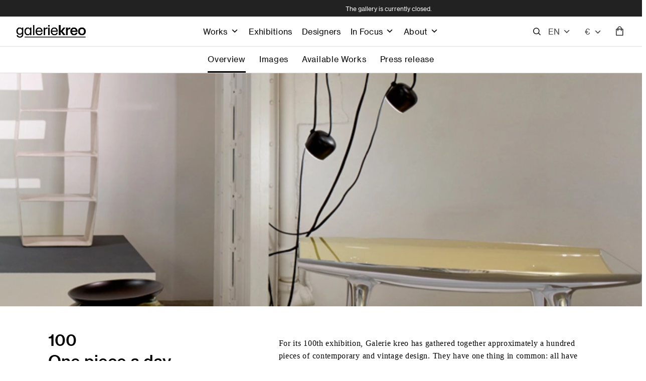

--- FILE ---
content_type: text/html; charset=UTF-8
request_url: https://www.galeriekreo.com/en/exposition/100-i-one-piece-a-day/
body_size: 45788
content:
<!DOCTYPE html>

<html class="no-js" lang="en-US">

<head>
     
<meta charset="UTF-8">
<meta name="viewport" content="width=device-width, initial-scale=1.0">
<link rel="pingback" href="https://www.galeriekreo.com/xmlrpc.php">
<title>Exposition | Galerie kreo</title>
<script>var getLangCode = 'en';</script> <meta name='robots' content='max-image-preview:large' />
<link rel="alternate" hreflang="en" href="https://www.galeriekreo.com/en/exposition/" />
<link rel="alternate" hreflang="fr" href="https://www.galeriekreo.com/exposition/" />
<link rel="alternate" hreflang="x-default" href="https://www.galeriekreo.com/exposition/" />
<link rel='dns-prefetch' href='//www.galeriekreo.com' />
<link rel='dns-prefetch' href='//cdnjs.cloudflare.com' />
<link rel="alternate" title="oEmbed (JSON)" type="application/json+oembed" href="https://www.galeriekreo.com/en/wp-json/oembed/1.0/embed?url=https%3A%2F%2Fwww.galeriekreo.com%2Fen%2Fexposition%2F" />
<link rel="alternate" title="oEmbed (XML)" type="text/xml+oembed" href="https://www.galeriekreo.com/en/wp-json/oembed/1.0/embed?url=https%3A%2F%2Fwww.galeriekreo.com%2Fen%2Fexposition%2F&#038;format=xml" />
<style id='wp-img-auto-sizes-contain-inline-css' type='text/css'>
img:is([sizes=auto i],[sizes^="auto," i]){contain-intrinsic-size:3000px 1500px}
/*# sourceURL=wp-img-auto-sizes-contain-inline-css */
</style>
<!-- <link rel='stylesheet' id='select2-css-css' href='https://www.galeriekreo.com/wp-content/plugins/devises/assets/select2.css' type='text/css' media='all' /> -->
<!-- <link rel='stylesheet' id='kreo-cart-css-css' href='https://www.galeriekreo.com/wp-content/plugins/kreo-cart/assets/kreo-cart.css' type='text/css' media='all' /> -->
<!-- <link rel='stylesheet' id='sbi_styles-css' href='https://www.galeriekreo.com/wp-content/plugins/instagram-feed/css/sbi-styles.min.css' type='text/css' media='all' /> -->
<!-- <link rel='stylesheet' id='wp-block-library-css' href='https://www.galeriekreo.com/wp-includes/css/dist/block-library/style.min.css' type='text/css' media='all' /> -->
<link rel="stylesheet" type="text/css" href="//www.galeriekreo.com/wp-content/cache/wpfc-minified/dupgwqfy/4owo3.css" media="all"/>
<style id='global-styles-inline-css' type='text/css'>
:root{--wp--preset--aspect-ratio--square: 1;--wp--preset--aspect-ratio--4-3: 4/3;--wp--preset--aspect-ratio--3-4: 3/4;--wp--preset--aspect-ratio--3-2: 3/2;--wp--preset--aspect-ratio--2-3: 2/3;--wp--preset--aspect-ratio--16-9: 16/9;--wp--preset--aspect-ratio--9-16: 9/16;--wp--preset--color--black: #000000;--wp--preset--color--cyan-bluish-gray: #abb8c3;--wp--preset--color--white: #ffffff;--wp--preset--color--pale-pink: #f78da7;--wp--preset--color--vivid-red: #cf2e2e;--wp--preset--color--luminous-vivid-orange: #ff6900;--wp--preset--color--luminous-vivid-amber: #fcb900;--wp--preset--color--light-green-cyan: #7bdcb5;--wp--preset--color--vivid-green-cyan: #00d084;--wp--preset--color--pale-cyan-blue: #8ed1fc;--wp--preset--color--vivid-cyan-blue: #0693e3;--wp--preset--color--vivid-purple: #9b51e0;--wp--preset--gradient--vivid-cyan-blue-to-vivid-purple: linear-gradient(135deg,rgb(6,147,227) 0%,rgb(155,81,224) 100%);--wp--preset--gradient--light-green-cyan-to-vivid-green-cyan: linear-gradient(135deg,rgb(122,220,180) 0%,rgb(0,208,130) 100%);--wp--preset--gradient--luminous-vivid-amber-to-luminous-vivid-orange: linear-gradient(135deg,rgb(252,185,0) 0%,rgb(255,105,0) 100%);--wp--preset--gradient--luminous-vivid-orange-to-vivid-red: linear-gradient(135deg,rgb(255,105,0) 0%,rgb(207,46,46) 100%);--wp--preset--gradient--very-light-gray-to-cyan-bluish-gray: linear-gradient(135deg,rgb(238,238,238) 0%,rgb(169,184,195) 100%);--wp--preset--gradient--cool-to-warm-spectrum: linear-gradient(135deg,rgb(74,234,220) 0%,rgb(151,120,209) 20%,rgb(207,42,186) 40%,rgb(238,44,130) 60%,rgb(251,105,98) 80%,rgb(254,248,76) 100%);--wp--preset--gradient--blush-light-purple: linear-gradient(135deg,rgb(255,206,236) 0%,rgb(152,150,240) 100%);--wp--preset--gradient--blush-bordeaux: linear-gradient(135deg,rgb(254,205,165) 0%,rgb(254,45,45) 50%,rgb(107,0,62) 100%);--wp--preset--gradient--luminous-dusk: linear-gradient(135deg,rgb(255,203,112) 0%,rgb(199,81,192) 50%,rgb(65,88,208) 100%);--wp--preset--gradient--pale-ocean: linear-gradient(135deg,rgb(255,245,203) 0%,rgb(182,227,212) 50%,rgb(51,167,181) 100%);--wp--preset--gradient--electric-grass: linear-gradient(135deg,rgb(202,248,128) 0%,rgb(113,206,126) 100%);--wp--preset--gradient--midnight: linear-gradient(135deg,rgb(2,3,129) 0%,rgb(40,116,252) 100%);--wp--preset--font-size--small: 13px;--wp--preset--font-size--medium: 20px;--wp--preset--font-size--large: 36px;--wp--preset--font-size--x-large: 42px;--wp--preset--spacing--20: 0.44rem;--wp--preset--spacing--30: 0.67rem;--wp--preset--spacing--40: 1rem;--wp--preset--spacing--50: 1.5rem;--wp--preset--spacing--60: 2.25rem;--wp--preset--spacing--70: 3.38rem;--wp--preset--spacing--80: 5.06rem;--wp--preset--shadow--natural: 6px 6px 9px rgba(0, 0, 0, 0.2);--wp--preset--shadow--deep: 12px 12px 50px rgba(0, 0, 0, 0.4);--wp--preset--shadow--sharp: 6px 6px 0px rgba(0, 0, 0, 0.2);--wp--preset--shadow--outlined: 6px 6px 0px -3px rgb(255, 255, 255), 6px 6px rgb(0, 0, 0);--wp--preset--shadow--crisp: 6px 6px 0px rgb(0, 0, 0);}:where(.is-layout-flex){gap: 0.5em;}:where(.is-layout-grid){gap: 0.5em;}body .is-layout-flex{display: flex;}.is-layout-flex{flex-wrap: wrap;align-items: center;}.is-layout-flex > :is(*, div){margin: 0;}body .is-layout-grid{display: grid;}.is-layout-grid > :is(*, div){margin: 0;}:where(.wp-block-columns.is-layout-flex){gap: 2em;}:where(.wp-block-columns.is-layout-grid){gap: 2em;}:where(.wp-block-post-template.is-layout-flex){gap: 1.25em;}:where(.wp-block-post-template.is-layout-grid){gap: 1.25em;}.has-black-color{color: var(--wp--preset--color--black) !important;}.has-cyan-bluish-gray-color{color: var(--wp--preset--color--cyan-bluish-gray) !important;}.has-white-color{color: var(--wp--preset--color--white) !important;}.has-pale-pink-color{color: var(--wp--preset--color--pale-pink) !important;}.has-vivid-red-color{color: var(--wp--preset--color--vivid-red) !important;}.has-luminous-vivid-orange-color{color: var(--wp--preset--color--luminous-vivid-orange) !important;}.has-luminous-vivid-amber-color{color: var(--wp--preset--color--luminous-vivid-amber) !important;}.has-light-green-cyan-color{color: var(--wp--preset--color--light-green-cyan) !important;}.has-vivid-green-cyan-color{color: var(--wp--preset--color--vivid-green-cyan) !important;}.has-pale-cyan-blue-color{color: var(--wp--preset--color--pale-cyan-blue) !important;}.has-vivid-cyan-blue-color{color: var(--wp--preset--color--vivid-cyan-blue) !important;}.has-vivid-purple-color{color: var(--wp--preset--color--vivid-purple) !important;}.has-black-background-color{background-color: var(--wp--preset--color--black) !important;}.has-cyan-bluish-gray-background-color{background-color: var(--wp--preset--color--cyan-bluish-gray) !important;}.has-white-background-color{background-color: var(--wp--preset--color--white) !important;}.has-pale-pink-background-color{background-color: var(--wp--preset--color--pale-pink) !important;}.has-vivid-red-background-color{background-color: var(--wp--preset--color--vivid-red) !important;}.has-luminous-vivid-orange-background-color{background-color: var(--wp--preset--color--luminous-vivid-orange) !important;}.has-luminous-vivid-amber-background-color{background-color: var(--wp--preset--color--luminous-vivid-amber) !important;}.has-light-green-cyan-background-color{background-color: var(--wp--preset--color--light-green-cyan) !important;}.has-vivid-green-cyan-background-color{background-color: var(--wp--preset--color--vivid-green-cyan) !important;}.has-pale-cyan-blue-background-color{background-color: var(--wp--preset--color--pale-cyan-blue) !important;}.has-vivid-cyan-blue-background-color{background-color: var(--wp--preset--color--vivid-cyan-blue) !important;}.has-vivid-purple-background-color{background-color: var(--wp--preset--color--vivid-purple) !important;}.has-black-border-color{border-color: var(--wp--preset--color--black) !important;}.has-cyan-bluish-gray-border-color{border-color: var(--wp--preset--color--cyan-bluish-gray) !important;}.has-white-border-color{border-color: var(--wp--preset--color--white) !important;}.has-pale-pink-border-color{border-color: var(--wp--preset--color--pale-pink) !important;}.has-vivid-red-border-color{border-color: var(--wp--preset--color--vivid-red) !important;}.has-luminous-vivid-orange-border-color{border-color: var(--wp--preset--color--luminous-vivid-orange) !important;}.has-luminous-vivid-amber-border-color{border-color: var(--wp--preset--color--luminous-vivid-amber) !important;}.has-light-green-cyan-border-color{border-color: var(--wp--preset--color--light-green-cyan) !important;}.has-vivid-green-cyan-border-color{border-color: var(--wp--preset--color--vivid-green-cyan) !important;}.has-pale-cyan-blue-border-color{border-color: var(--wp--preset--color--pale-cyan-blue) !important;}.has-vivid-cyan-blue-border-color{border-color: var(--wp--preset--color--vivid-cyan-blue) !important;}.has-vivid-purple-border-color{border-color: var(--wp--preset--color--vivid-purple) !important;}.has-vivid-cyan-blue-to-vivid-purple-gradient-background{background: var(--wp--preset--gradient--vivid-cyan-blue-to-vivid-purple) !important;}.has-light-green-cyan-to-vivid-green-cyan-gradient-background{background: var(--wp--preset--gradient--light-green-cyan-to-vivid-green-cyan) !important;}.has-luminous-vivid-amber-to-luminous-vivid-orange-gradient-background{background: var(--wp--preset--gradient--luminous-vivid-amber-to-luminous-vivid-orange) !important;}.has-luminous-vivid-orange-to-vivid-red-gradient-background{background: var(--wp--preset--gradient--luminous-vivid-orange-to-vivid-red) !important;}.has-very-light-gray-to-cyan-bluish-gray-gradient-background{background: var(--wp--preset--gradient--very-light-gray-to-cyan-bluish-gray) !important;}.has-cool-to-warm-spectrum-gradient-background{background: var(--wp--preset--gradient--cool-to-warm-spectrum) !important;}.has-blush-light-purple-gradient-background{background: var(--wp--preset--gradient--blush-light-purple) !important;}.has-blush-bordeaux-gradient-background{background: var(--wp--preset--gradient--blush-bordeaux) !important;}.has-luminous-dusk-gradient-background{background: var(--wp--preset--gradient--luminous-dusk) !important;}.has-pale-ocean-gradient-background{background: var(--wp--preset--gradient--pale-ocean) !important;}.has-electric-grass-gradient-background{background: var(--wp--preset--gradient--electric-grass) !important;}.has-midnight-gradient-background{background: var(--wp--preset--gradient--midnight) !important;}.has-small-font-size{font-size: var(--wp--preset--font-size--small) !important;}.has-medium-font-size{font-size: var(--wp--preset--font-size--medium) !important;}.has-large-font-size{font-size: var(--wp--preset--font-size--large) !important;}.has-x-large-font-size{font-size: var(--wp--preset--font-size--x-large) !important;}
/*# sourceURL=global-styles-inline-css */
</style>

<style id='classic-theme-styles-inline-css' type='text/css'>
/*! This file is auto-generated */
.wp-block-button__link{color:#fff;background-color:#32373c;border-radius:9999px;box-shadow:none;text-decoration:none;padding:calc(.667em + 2px) calc(1.333em + 2px);font-size:1.125em}.wp-block-file__button{background:#32373c;color:#fff;text-decoration:none}
/*# sourceURL=/wp-includes/css/classic-themes.min.css */
</style>
<!-- <link rel='stylesheet' id='wpml-legacy-dropdown-click-0-css' href='https://www.galeriekreo.com/wp-content/plugins/sitepress-multilingual-cms/templates/language-switchers/legacy-dropdown-click/style.min.css' type='text/css' media='all' /> -->
<!-- <link rel='stylesheet' id='wpml-legacy-vertical-list-0-css' href='https://www.galeriekreo.com/wp-content/plugins/sitepress-multilingual-cms/templates/language-switchers/legacy-list-vertical/style.min.css' type='text/css' media='all' /> -->
<!-- <link rel='stylesheet' id='megamenu-css' href='https://www.galeriekreo.com/wp-content/uploads/maxmegamenu/style_en.css' type='text/css' media='all' /> -->
<!-- <link rel='stylesheet' id='dashicons-css' href='https://www.galeriekreo.com/wp-includes/css/dashicons.min.css' type='text/css' media='all' /> -->
<link rel="stylesheet" type="text/css" href="//www.galeriekreo.com/wp-content/cache/wpfc-minified/ldr7qx75/4owoi.css" media="all"/>
<link rel='stylesheet' id='lightslider-style-css' href='https://cdnjs.cloudflare.com/ajax/libs/lightslider/1.1.6/css/lightslider.min.css' type='text/css' media='all' />
<!-- <link rel='stylesheet' id='x-stack-css' href='https://www.galeriekreo.com/wp-content/themes/pro/framework/dist/css/site/stacks/integrity-light.css' type='text/css' media='all' /> -->
<!-- <link rel='stylesheet' id='x-child-css' href='https://www.galeriekreo.com/wp-content/themes/pro-child/style.css' type='text/css' media='all' /> -->
<!-- <link rel='stylesheet' id='kreo-searchbar-css-css' href='https://www.galeriekreo.com/wp-content/plugins/kreo-search/assets/kreo-searchbar.css' type='text/css' media='all' /> -->
<link rel="stylesheet" type="text/css" href="//www.galeriekreo.com/wp-content/cache/wpfc-minified/kz1y6l1z/4owo3.css" media="all"/>
<style id='cs-inline-css' type='text/css'>
@media (min-width:1200px){.x-hide-xl{display:none !important;}}@media (min-width:979px) and (max-width:1199px){.x-hide-lg{display:none !important;}}@media (min-width:767px) and (max-width:978px){.x-hide-md{display:none !important;}}@media (min-width:480px) and (max-width:766px){.x-hide-sm{display:none !important;}}@media (max-width:479px){.x-hide-xs{display:none !important;}} a,h1 a:hover,h2 a:hover,h3 a:hover,h4 a:hover,h5 a:hover,h6 a:hover,.x-breadcrumb-wrap a:hover,.widget ul li a:hover,.widget ol li a:hover,.widget.widget_text ul li a,.widget.widget_text ol li a,.widget_nav_menu .current-menu-item > a,.x-accordion-heading .x-accordion-toggle:hover,.x-comment-author a:hover,.x-comment-time:hover,.x-recent-posts a:hover .h-recent-posts{color:rgb(0,0,0);}a:hover,.widget.widget_text ul li a:hover,.widget.widget_text ol li a:hover,.x-twitter-widget ul li a:hover{color:#222222;}.rev_slider_wrapper,a.x-img-thumbnail:hover,.x-slider-container.below,.page-template-template-blank-3-php .x-slider-container.above,.page-template-template-blank-6-php .x-slider-container.above{border-color:rgb(0,0,0);}.entry-thumb:before,.x-pagination span.current,.woocommerce-pagination span[aria-current],.flex-direction-nav a,.flex-control-nav a:hover,.flex-control-nav a.flex-active,.mejs-time-current,.x-dropcap,.x-skill-bar .bar,.x-pricing-column.featured h2,.h-comments-title small,.x-entry-share .x-share:hover,.x-highlight,.x-recent-posts .x-recent-posts-img:after{background-color:rgb(0,0,0);}.x-nav-tabs > .active > a,.x-nav-tabs > .active > a:hover{box-shadow:inset 0 3px 0 0 rgb(0,0,0);}.x-main{width:calc(100% - 2.463055%);}.x-sidebar{width:calc(100% - 2.463055% - 100%);}.x-comment-author,.x-comment-time,.comment-form-author label,.comment-form-email label,.comment-form-url label,.comment-form-rating label,.comment-form-comment label,.widget_calendar #wp-calendar caption,.widget.widget_rss li .rsswidget{font-family:"neue-haas-grot",sans-serif;font-weight:400;}.p-landmark-sub,.p-meta,input,button,select,textarea{font-family:"neue-haas-grot",sans-serif;}.widget ul li a,.widget ol li a,.x-comment-time{color:#222222;}.widget_text ol li a,.widget_text ul li a{color:rgb(0,0,0);}.widget_text ol li a:hover,.widget_text ul li a:hover{color:#222222;}.comment-form-author label,.comment-form-email label,.comment-form-url label,.comment-form-rating label,.comment-form-comment label,.widget_calendar #wp-calendar th,.p-landmark-sub strong,.widget_tag_cloud .tagcloud a:hover,.widget_tag_cloud .tagcloud a:active,.entry-footer a:hover,.entry-footer a:active,.x-breadcrumbs .current,.x-comment-author,.x-comment-author a{color:#272727;}.widget_calendar #wp-calendar th{border-color:#272727;}.h-feature-headline span i{background-color:#272727;}@media (max-width:978.98px){}html{font-size:14px;}@media (min-width:479px){html{font-size:14px;}}@media (min-width:766px){html{font-size:15.5px;}}@media (min-width:978px){html{font-size:15.5px;}}@media (min-width:1199px){html{font-size:15.5px;}}body{font-style:normal;font-weight:400;color:#222222;background-color:rgb(255,255,255);}.w-b{font-weight:400 !important;}h1,h2,h3,h4,h5,h6,.h1,.h2,.h3,.h4,.h5,.h6,.x-text-headline{font-family:"neue-haas-grot",sans-serif;font-style:normal;font-weight:400;}h1,.h1{letter-spacing:-0.035em;}h2,.h2{letter-spacing:-0.035em;}h3,.h3{letter-spacing:-0.035em;}h4,.h4{letter-spacing:-0.035em;}h5,.h5{letter-spacing:-0.035em;}h6,.h6{letter-spacing:-0.035em;}.w-h{font-weight:400 !important;}.x-container.width{width:85%;}.x-container.max{max-width:1440px;}.x-bar-content.x-container.width{flex-basis:85%;}.x-main.full{float:none;clear:both;display:block;width:auto;}@media (max-width:978.98px){.x-main.full,.x-main.left,.x-main.right,.x-sidebar.left,.x-sidebar.right{float:none;display:block;width:auto !important;}}.entry-header,.entry-content{font-size:1rem;}body,input,button,select,textarea{font-family:"neue-haas-grot",sans-serif;}h1,h2,h3,h4,h5,h6,.h1,.h2,.h3,.h4,.h5,.h6,h1 a,h2 a,h3 a,h4 a,h5 a,h6 a,.h1 a,.h2 a,.h3 a,.h4 a,.h5 a,.h6 a,blockquote{color:#272727;}.cfc-h-tx{color:#272727 !important;}.cfc-h-bd{border-color:#272727 !important;}.cfc-h-bg{background-color:#272727 !important;}.cfc-b-tx{color:#222222 !important;}.cfc-b-bd{border-color:#222222 !important;}.cfc-b-bg{background-color:#222222 !important;}.x-btn,.button,[type="submit"]{color:#ffffff;border-color:rgba(172,17,0,0);background-color:rgb(0,0,0);text-shadow:0 0.075em 0.075em rgba(0,0,0,0.5);}.x-btn:hover,.button:hover,[type="submit"]:hover{color:#ffffff;border-color:rgba(96,9,0,0);background-color:rgb(0,0,0);text-shadow:0 0.075em 0.075em rgba(0,0,0,0.5);}.x-btn.x-btn-real,.x-btn.x-btn-real:hover{margin-bottom:0.25em;text-shadow:0 0.075em 0.075em rgba(0,0,0,0.65);}.x-btn.x-btn-real{box-shadow:0 0.25em 0 0 #a71000,0 4px 9px rgba(0,0,0,0.75);}.x-btn.x-btn-real:hover{box-shadow:0 0.25em 0 0 #a71000,0 4px 9px rgba(0,0,0,0.75);}.x-btn.x-btn-flat,.x-btn.x-btn-flat:hover{margin-bottom:0;text-shadow:0 0.075em 0.075em rgba(0,0,0,0.65);box-shadow:none;}.x-btn.x-btn-transparent,.x-btn.x-btn-transparent:hover{margin-bottom:0;border-width:3px;text-shadow:none;text-transform:uppercase;background-color:transparent;box-shadow:none;}.bg .mejs-container,.x-video .mejs-container{position:unset !important;} @font-face{font-family:'FontAwesomePro';font-style:normal;font-weight:900;font-display:block;src:url('https://www.galeriekreo.com/wp-content/themes/pro/cornerstone/assets/fonts/fa-solid-900.woff2?ver=6.7.2') format('woff2'),url('https://www.galeriekreo.com/wp-content/themes/pro/cornerstone/assets/fonts/fa-solid-900.ttf?ver=6.7.2') format('truetype');}[data-x-fa-pro-icon]{font-family:"FontAwesomePro" !important;}[data-x-fa-pro-icon]:before{content:attr(data-x-fa-pro-icon);}[data-x-icon],[data-x-icon-o],[data-x-icon-l],[data-x-icon-s],[data-x-icon-b],[data-x-icon-sr],[data-x-icon-ss],[data-x-icon-sl],[data-x-fa-pro-icon],[class*="cs-fa-"]{display:inline-flex;font-style:normal;font-weight:400;text-decoration:inherit;text-rendering:auto;-webkit-font-smoothing:antialiased;-moz-osx-font-smoothing:grayscale;}[data-x-icon].left,[data-x-icon-o].left,[data-x-icon-l].left,[data-x-icon-s].left,[data-x-icon-b].left,[data-x-icon-sr].left,[data-x-icon-ss].left,[data-x-icon-sl].left,[data-x-fa-pro-icon].left,[class*="cs-fa-"].left{margin-right:0.5em;}[data-x-icon].right,[data-x-icon-o].right,[data-x-icon-l].right,[data-x-icon-s].right,[data-x-icon-b].right,[data-x-icon-sr].right,[data-x-icon-ss].right,[data-x-icon-sl].right,[data-x-fa-pro-icon].right,[class*="cs-fa-"].right{margin-left:0.5em;}[data-x-icon]:before,[data-x-icon-o]:before,[data-x-icon-l]:before,[data-x-icon-s]:before,[data-x-icon-b]:before,[data-x-icon-sr]:before,[data-x-icon-ss]:before,[data-x-icon-sl]:before,[data-x-fa-pro-icon]:before,[class*="cs-fa-"]:before{line-height:1;}@font-face{font-family:'FontAwesome';font-style:normal;font-weight:900;font-display:block;src:url('https://www.galeriekreo.com/wp-content/themes/pro/cornerstone/assets/fonts/fa-solid-900.woff2?ver=6.7.2') format('woff2'),url('https://www.galeriekreo.com/wp-content/themes/pro/cornerstone/assets/fonts/fa-solid-900.ttf?ver=6.7.2') format('truetype');}[data-x-icon],[data-x-icon-s],[data-x-icon][class*="cs-fa-"]{font-family:"FontAwesome" !important;font-weight:900;}[data-x-icon]:before,[data-x-icon][class*="cs-fa-"]:before{content:attr(data-x-icon);}[data-x-icon-s]:before{content:attr(data-x-icon-s);}@font-face{font-family:'FontAwesomeRegular';font-style:normal;font-weight:400;font-display:block;src:url('https://www.galeriekreo.com/wp-content/themes/pro/cornerstone/assets/fonts/fa-regular-400.woff2?ver=6.7.2') format('woff2'),url('https://www.galeriekreo.com/wp-content/themes/pro/cornerstone/assets/fonts/fa-regular-400.ttf?ver=6.7.2') format('truetype');}@font-face{font-family:'FontAwesomePro';font-style:normal;font-weight:400;font-display:block;src:url('https://www.galeriekreo.com/wp-content/themes/pro/cornerstone/assets/fonts/fa-regular-400.woff2?ver=6.7.2') format('woff2'),url('https://www.galeriekreo.com/wp-content/themes/pro/cornerstone/assets/fonts/fa-regular-400.ttf?ver=6.7.2') format('truetype');}[data-x-icon-o]{font-family:"FontAwesomeRegular" !important;}[data-x-icon-o]:before{content:attr(data-x-icon-o);}@font-face{font-family:'FontAwesomeLight';font-style:normal;font-weight:300;font-display:block;src:url('https://www.galeriekreo.com/wp-content/themes/pro/cornerstone/assets/fonts/fa-light-300.woff2?ver=6.7.2') format('woff2'),url('https://www.galeriekreo.com/wp-content/themes/pro/cornerstone/assets/fonts/fa-light-300.ttf?ver=6.7.2') format('truetype');}@font-face{font-family:'FontAwesomePro';font-style:normal;font-weight:300;font-display:block;src:url('https://www.galeriekreo.com/wp-content/themes/pro/cornerstone/assets/fonts/fa-light-300.woff2?ver=6.7.2') format('woff2'),url('https://www.galeriekreo.com/wp-content/themes/pro/cornerstone/assets/fonts/fa-light-300.ttf?ver=6.7.2') format('truetype');}[data-x-icon-l]{font-family:"FontAwesomeLight" !important;font-weight:300;}[data-x-icon-l]:before{content:attr(data-x-icon-l);}@font-face{font-family:'FontAwesomeBrands';font-style:normal;font-weight:normal;font-display:block;src:url('https://www.galeriekreo.com/wp-content/themes/pro/cornerstone/assets/fonts/fa-brands-400.woff2?ver=6.7.2') format('woff2'),url('https://www.galeriekreo.com/wp-content/themes/pro/cornerstone/assets/fonts/fa-brands-400.ttf?ver=6.7.2') format('truetype');}[data-x-icon-b]{font-family:"FontAwesomeBrands" !important;}[data-x-icon-b]:before{content:attr(data-x-icon-b);}.widget.widget_rss li .rsswidget:before{content:"\f35d";padding-right:0.4em;font-family:"FontAwesome";} .m81k-0.x-bar{height:33px;border-top-width:0;border-right-width:0;border-bottom-width:0;border-left-width:0;background-color:#222222;}.m81k-0 .x-bar-content{flex-grow:0;flex-shrink:1;flex-basis:100%;height:33px;}.m81k-0.x-bar-space{height:33px;}.m81k-1.x-bar{font-size:16px;z-index:9999;}.m81k-1 .x-bar-content{display:flex;flex-direction:row;justify-content:space-between;align-items:center;}.m81k-1.x-bar-outer-spacers:after,.m81k-1.x-bar-outer-spacers:before{flex-basis:2em;width:2em!important;height:2em;}.m81k-1.x-bar-space{font-size:16px;}.m81k-2.x-bar{height:60px;border-top-width:0px;border-right-width:0px;border-bottom-width:1px;border-left-width:0px;border-top-style:none;border-right-style:none;border-bottom-style:solid;border-left-style:none;border-top-color:transparent;border-right-color:transparent;border-bottom-color:#E1E1E1;border-left-color:transparent;background-color:#ffffff;}.m81k-2 .x-bar-content{height:60px;}.m81k-2.x-bar-space{height:60px;}.m81k-3{transition-duration:0ms;}.m81k-4.x-bar-container{display:flex;border-top-width:0;border-right-width:0;border-bottom-width:0;border-left-width:0;font-size:1em;z-index:1;}.m81k-5.x-bar-container{flex-direction:row;}.m81k-6.x-bar-container{justify-content:flex-start;}.m81k-7.x-bar-container{align-items:center;}.m81k-8.x-bar-container{flex-grow:1;flex-shrink:0;}.m81k-9.x-bar-container{flex-basis:auto;}.m81k-a.x-bar-container{flex-basis:0%;}.m81k-b.x-bar-container{flex-direction:column;}.m81k-c.x-bar-container{flex-grow:0;flex-shrink:1;}.m81k-d.x-bar-container{justify-content:flex-end;}.m81k-e.x-bar-container{justify-content:center;align-items:flex-end;}.m81k-f{flex-grow:0;flex-shrink:1;flex-basis:auto;border-top-width:0;border-right-width:0;border-bottom-width:0;border-left-width:0;font-size:1em;aspect-ratio:auto;}.m81k-g.x-text{border-top-width:0;border-right-width:0;border-bottom-width:0;border-left-width:0;font-family:"neue-haas-grot",sans-serif;font-size:12px;font-style:normal;font-weight:400;line-height:1.4;letter-spacing:0em;text-transform:none;color:rgb(255,255,255);}.m81k-g.x-text > :first-child{margin-top:0;}.m81k-g.x-text > :last-child{margin-bottom:0;}.m81k-h.x-image{font-size:1em;border-top-width:0;border-right-width:0;border-bottom-width:0;border-left-width:0;background-color:rgba(255,255,255,0);}.m81k-h.x-image img{width:100%;aspect-ratio:auto;}.m81k-i.x-image{width:139px;}.m81k-i.x-image:hover,.m81k-i.x-image[class*="active"],[data-x-effect-provider*="colors"]:hover .m81k-i.x-image{background-color:transparent;}.m81k-j.x-image{display:block;width:15px;margin-top:0px;margin-right:5px;margin-bottom:0px;margin-left:0px;}.m81k-j.x-image,.m81k-j.x-image img{height:60px;}.m81k-k{font-size:1em;display:flex;flex-direction:row;justify-content:space-around;align-items:stretch;align-self:center;flex-grow:0;flex-shrink:0;flex-basis:auto;}.m81k-k > li,.m81k-k > li > a{flex-grow:0;flex-shrink:1;flex-basis:auto;}.m81k-l .x-dropdown {width:14em;font-size:16px;border-top-width:0;border-right-width:0;border-bottom-width:0;border-left-width:0;background-color:rgb(255,255,255);box-shadow:0em 0.15em 2em 0em rgba(0,0,0,0.15);transition-duration:500ms,500ms,0s;transition-timing-function:cubic-bezier(0.400,0.000,0.200,1.000);}.m81k-l .x-dropdown:not(.x-active) {transition-delay:0s,0s,500ms;}.m81k-m.x-anchor {border-top-width:0;border-right-width:0;border-bottom-width:0;border-left-width:0;font-size:1em;}.m81k-m.x-anchor .x-anchor-content {display:flex;flex-direction:row;align-items:center;}.m81k-m.x-anchor .x-anchor-text {margin-top:5px;margin-bottom:5px;margin-left:5px;}.m81k-m.x-anchor .x-anchor-text-primary {font-family:inherit;font-size:1em;font-style:normal;font-weight:inherit;line-height:1;color:rgba(0,0,0,1);}.m81k-n.x-anchor .x-anchor-content {justify-content:center;}.m81k-n.x-anchor .x-anchor-text {margin-right:5px;}.m81k-o.x-anchor .x-anchor-content {padding-top:0.75em;padding-right:0.75em;padding-bottom:0.75em;padding-left:0.75em;}.m81k-o.x-anchor:hover .x-anchor-text-primary,.m81k-o.x-anchor[class*="active"] .x-anchor-text-primary,[data-x-effect-provider*="colors"]:hover .m81k-o.x-anchor .x-anchor-text-primary {color:rgba(0,0,0,0.5);}.m81k-o.x-anchor .x-anchor-sub-indicator {margin-top:5px;margin-right:5px;margin-bottom:5px;margin-left:5px;font-size:1em;color:rgba(0,0,0,1);}.m81k-o.x-anchor:hover .x-anchor-sub-indicator,.m81k-o.x-anchor[class*="active"] .x-anchor-sub-indicator,[data-x-effect-provider*="colors"]:hover .m81k-o.x-anchor .x-anchor-sub-indicator {color:rgba(0,0,0,0.5);}.m81k-p > .is-primary {width:100%;height:3px;color:rgba(0,0,0,0.75);transform-origin:100% 100%;}.m81k-p > .is-secondary {width:100%;height:3px;color:rgba(0,0,0,0.75);transform-origin:100% 100%;}.m81k-q.x-anchor .x-anchor-content {justify-content:flex-start;}.m81k-q.x-anchor .x-anchor-text {margin-right:auto;}.m81k-r.x-anchor {height:59px;background-color:rgba(255,255,255,0);}.m81k-r.x-anchor .x-anchor-content {padding-top:0em;padding-right:1em;padding-bottom:0em;padding-left:0em;}.m81k-r.x-anchor:hover .x-anchor-text-primary,.m81k-r.x-anchor[class*="active"] .x-anchor-text-primary,[data-x-effect-provider*="colors"]:hover .m81k-r.x-anchor .x-anchor-text-primary {color:rgb(0,0,0);}.m81k-r.x-anchor .x-graphic {margin-top:5px;margin-right:5px;margin-bottom:5px;margin-left:5px;}.m81k-r.x-anchor .x-graphic-icon {font-size:1.25em;width:auto;color:rgba(0,0,0,1);border-top-width:0;border-right-width:0;border-bottom-width:0;border-left-width:0;}.m81k-r.x-anchor:hover .x-graphic-icon,.m81k-r.x-anchor[class*="active"] .x-graphic-icon,[data-x-effect-provider*="colors"]:hover .m81k-r.x-anchor .x-graphic-icon {color:rgb(0,0,0);}.m81k-r.x-anchor .x-toggle {color:rgba(0,0,0,1);}.m81k-r.x-anchor:hover .x-toggle,.m81k-r.x-anchor[class*="active"] .x-toggle,[data-x-effect-provider*="colors"]:hover .m81k-r.x-anchor .x-toggle {color:rgba(0,0,0,0.5);}.m81k-r.x-anchor .x-toggle-grid {margin-top:1.5em;margin-right:1.5em;margin-bottom:1.5em;margin-left:1.5em;font-size:4px;}.m81k-r.x-anchor .x-toggle-grid-center {box-shadow:calc(1.5em * -1) calc(1.5em * -1),0 calc(1.5em * -1),1.5em calc(1.5em * -1),calc(1.5em * -1) 0,1.5em 0,calc(1.5em * -1) 1.5em,0 1.5em,1.5em 1.5em;}.m81k-t{margin-top:0em;margin-right:5px;margin-bottom:0em;margin-left:0em;}.m81k-u{font-size:16px;transition-duration:500ms;}.m81k-u .x-off-canvas-bg{background-color:rgba(0,0,0,0.75);transition-duration:500ms;transition-timing-function:cubic-bezier(0.400,0.000,0.200,1.000);}.m81k-u .x-off-canvas-close{width:calc(1em * 2);height:calc(1em * 2);font-size:2.5em;color:rgba(0,0,0,0.5);transition-duration:0.3s,500ms,500ms;transition-timing-function:ease-in-out,cubic-bezier(0.400,0.000,0.200,1.000),cubic-bezier(0.400,0.000,0.200,1.000);}.m81k-u .x-off-canvas-close:focus,.m81k-u .x-off-canvas-close:hover{color:rgba(0,0,0,1);}.m81k-u .x-off-canvas-content{max-width:24em;padding-top:calc(2.5em * 2);padding-right:calc(2.5em * 2);padding-bottom:calc(2.5em * 2);padding-left:calc(2.5em * 2);border-top-width:0;border-right-width:0;border-bottom-width:0;border-left-width:0;background-color:rgba(255,255,255,1);box-shadow:0em 0em 2em 0em rgba(0,0,0,0.25);transition-duration:500ms;transition-timing-function:cubic-bezier(0.400,0.000,0.200,1.000);}@media (max-width:766.9px){.e10424-e1{max-height:23px;}.e10424-e1 .x-text{font-size:13px;}}@media all and (max-width:1024px){.e10424-e1:before{flex-basis:20px!important;}}@media only screen and (max-width:1024px){.e10424-e8{display:none;}}.e10424-e11{cursor:pointer;}.e10424-e11:hover{box-shadow:inset 0 -4px rgba(0,0,0,1);}@media only screen and (max-width:1024px){.e10424-e12{display:none;}}.e10424-e12 > div{width:auto;height:60px;display:flex;align-items:center;}.e10424-e12 .wpml-ls-current-language > a{background-color:transparent !important;height:60px;display:flex;align-items:center;border:0px;padding-top:0px;padding-bottom:0px;}.e10424-e12 .wpml-ls-current-language > a:active{box-shadow:inset 0 -4px rgba(0,0,0,1);transition:all 0.5s ease;}.e10424-e12 .wpml-ls-current-language > a:hover{box-shadow:inset 0 -4px rgba(0,0,0,1);transition:all 0.5s ease;}.e10424-e12 .wpml-ls-legacy-dropdown-click a:hover{background-color:white;}.e10424-e12 li:not(.wpml-ls-current-language) a:hover span{border-bottom:1px solid black;transition:all 0.5s ease;}.e10424-e12 .js-wpml-ls-sub-menu.wpml-ls-sub-menu li a{border:1px solid black;border-top:0px;padding:10px;}.e10424-e12 .wpml-ls-legacy-dropdown-click a.wpml-ls-item-toggle:after{content:'\f347';font-family:dashicons;font-weight:normal;border:0px;color:inherit;background:transparent;display:flex;align-self:center;top:auto;}.e10424-e12 .wpml-ls-legacy-dropdown-click >ul{align-self:flex-start;}@media only screen and (max-width:1024px){.e10424-e13{display:none !important;}}.e10424-e13{height:60px;display:flex;align-items:center;}.e10424-e13:hover{box-shadow:inset 0 -4px rgba(0,0,0,1);transition:all 0.5s ease;cursor:pointer;}.e10424-e13 select:hover{cursor:pointer;}.e10424-e13 #deviseSelect{width:60px;padding:0;}.e10424-e14:hover:not(span){box-shadow:inset 0 -4px rgba(0,0,0,1);}.e10424-e14 img{margin-bottom:3px;}.e10424-e14 .x-anchor-content{padding:0px!important;}.e10424-e14 .x-anchor-text{display:none;}.e10424-e14 .x-graphic{display:auto;}@media only screen and (min-width:1025px){.e10424-e15{display:none;}} .m81z-0.x-bar{height:250px;border-top-width:1px;border-right-width:0px;border-bottom-width:0px;border-left-width:0px;border-top-style:solid;border-right-style:solid;border-bottom-style:solid;border-left-style:solid;border-top-color:#222222;border-right-color:transparent;border-bottom-color:transparent;border-left-color:transparent;font-size:1em;background-color:rgb(255,255,255);}.m81z-0 .x-bar-content{align-items:stretch;height:250px;}.m81z-0.x-bar-space{font-size:1em;}.m81z-1.x-bar{z-index:9997;}.m81z-1 .x-bar-content{display:flex;flex-direction:row;justify-content:space-between;flex-grow:0;flex-shrink:1;flex-basis:78%;max-width:1435px;}.m81z-1.x-bar-outer-spacers:after,.m81z-1.x-bar-outer-spacers:before{flex-basis:0em;width:0em!important;height:0em;}.m81z-2.x-bar{height:6em;border-top-width:0;border-right-width:0;border-bottom-width:0;border-left-width:0;font-size:16px;background-color:#ffffff;}.m81z-2 .x-bar-content{align-items:center;height:6em;}.m81z-2.x-bar-space{font-size:16px;}.m81z-3.x-bar-container{display:flex;justify-content:flex-start;flex-shrink:0;border-top-width:0;border-right-width:0;border-bottom-width:0;border-left-width:0;font-size:1em;z-index:1;}.m81z-4.x-bar-container{flex-direction:column;margin-top:4em;margin-right:0;margin-left:0;}.m81z-5.x-bar-container{align-items:flex-start;max-width:300px;}.m81z-6.x-bar-container{flex-grow:1;flex-basis:0%;}.m81z-7.x-bar-container{margin-bottom:0em;}.m81z-8.x-bar-container{margin-bottom:0px;}.m81z-9.x-bar-container{background-color:rgba(149,10,10,0);}.m81z-a.x-bar-container{align-items:stretch;flex-grow:0;flex-basis:auto;max-width:430px;background-color:rgba(131,19,19,0);}.m81z-b.x-bar-container{flex-direction:row;align-items:center;flex-wrap:wrap;align-content:center;margin-top:30px;margin-right:0px;margin-left:0px;}.m81z-d.x-text{border-top-width:0;border-right-width:0;border-bottom-width:0;border-left-width:0;}.m81z-e.x-text{font-style:normal;text-transform:none;}.m81z-e.x-text > :first-child{margin-top:0;}.m81z-e.x-text > :last-child{margin-bottom:0;}.m81z-f.x-text{font-family:"neue-haas-grot",sans-serif;}.m81z-g.x-text{font-size:1em;}.m81z-h.x-text{font-weight:500;}.m81z-i.x-text{line-height:1.4;color:rgba(0,0,0,1);}.m81z-j.x-text{letter-spacing:0.045em;}.m81z-k.x-text{font-weight:400;}.m81z-l.x-text{margin-top:1em;}.m81z-m.x-text{margin-right:0em;}.m81z-n.x-text{margin-bottom:0em;}.m81z-o.x-text{margin-left:0em;}.m81z-p.x-text{border-top-width:0px;border-right-width:0px;border-bottom-width:1px;border-left-width:0px;border-top-style:solid;border-right-style:solid;border-bottom-style:solid;border-left-style:solid;border-top-color:transparent;border-right-color:transparent;border-bottom-color:rgb(0,0,0);border-left-color:transparent;}.m81z-p.x-text:hover,.m81z-p.x-text[class*="active"],[data-x-effect-provider*="colors"]:hover .m81z-p.x-text{border-top-color:rgb(0,0,0);border-right-color:rgb(0,0,0);border-bottom-color:rgb(0,0,0);border-left-color:rgb(0,0,0);}.m81z-q.x-text{letter-spacing:0em;}.m81z-r.x-text{margin-top:0em;}.m81z-s.x-text{margin-bottom:0.5em;line-height:inherit;color:#979797;}.m81z-t.x-text{font-family:inherit;font-weight:inherit;}.m81z-u.x-text{margin-right:1em;}.m81z-v.x-text{font-size:14px;}.m81z-w.x-section{margin-top:0px;margin-right:0px;margin-bottom:0px;margin-left:0px;border-top-width:0;border-right-width:0;border-bottom-width:0;border-left-width:0;padding-top:0px;padding-right:0px;padding-bottom:0px;padding-left:0px;z-index:auto;}.m81z-x{flex-grow:0;flex-shrink:1;flex-basis:auto;border-top-width:0;border-right-width:0;border-bottom-width:0;border-left-width:0;font-size:1em;aspect-ratio:auto;}.m81z-y{margin-top:1em;margin-right:0em;margin-bottom:0em;margin-left:0em;}@media all and (max-width:979px){.e10439-e1{flex-direction:column!important;width:100%}.e10439-e1 .x-bar-container{-background-color:red;margin:20px;}.e10439-e1{-margin:20px auto 0px 1em!important;height:fit-content!important;width:100%;}}.e10439-e1>*{font-size:15.5px!important;line-height:22px!important;letter-spacing:0.7px!important;}@media all and (max-width:979px){.e10439-e2{order:2!important;}}@media all and (max-width:979px){.e10439-e6{order:3!important;}}@media (max-width:766.9px){.e10439-e8-v0.x-section{padding:30px 0;}}.e10439-e8-v0 .current{color:black!important;}@media all and (max-width:979px){.e10439-e9{order:4!important;}}@media all and (max-width:979px){.e10439-e17{order:1!important;margin-bottom:0px!important;}}.e10439-e20 input[type=email]{color:black;}.e10439-e20 input[type=email]:focus{box-shadow:none;}.e10439-e21{font-size:15.5px!important;line-height:22px!important;letter-spacing:0.7px!important;}@media all and (max-width:979px){.e10439-e21 .x-bar-container{align-content:start!important;align-items:start!important;margin-top:-20px;margin-left:-10px;}}@media all and (max-width:979px){.e10439-e22{flex-direction:column!important;}}.e10439-e23{font-size:14px !important;}.e10439-e24 :hover{text-decoration:underline;}.e10439-e24{font-size:14px !important;} .m55z-0.x-section{margin-top:0px;margin-right:0px;margin-bottom:0px;margin-left:0px;border-top-width:0;border-right-width:0;border-bottom-width:0;border-left-width:0;padding-top:0px;padding-right:0px;padding-bottom:45px;padding-left:0px;z-index:auto;}.m55z-1.x-row{z-index:auto;margin-right:auto;margin-left:auto;border-top-width:0;border-right-width:0;border-bottom-width:0;border-left-width:0;padding-top:1px;padding-right:1px;padding-bottom:1px;padding-left:1px;font-size:1em;}.m55z-1 > .x-row-inner{flex-direction:row;justify-content:center;align-items:stretch;align-content:stretch;margin-top:calc(((1rem / 2) + 1px) * -1);margin-right:calc(((1rem / 2) + 1px) * -1);margin-bottom:calc(((1rem / 2) + 1px) * -1);margin-left:calc(((1rem / 2) + 1px) * -1);}.m55z-1 > .x-row-inner > *{flex-grow:1;margin-top:calc(1rem / 2);margin-bottom:calc(1rem / 2);margin-right:calc(1rem / 2);margin-left:calc(1rem / 2);}.m55z-2{--gap:1rem;}.m55z-2 > .x-row-inner > *:nth-child(1n - 0) {flex-basis:calc(100% - clamp(0px,var(--gap),9999px));}.m55z-3.x-col{z-index:auto;border-top-width:0;border-right-width:0;border-bottom-width:0;border-left-width:0;font-size:1em;} body{overflow-y:hidden;font-family:"neue-haas-grot"!important;}a:hover,.filters li:hover,li.checkbox:hover{cursor:pointer;}.x-anchor-button{font-size:14px !important;}#x-site{border-color:black !important;box-shadow:none !important;}.arrow-cta a{border-bottom:1px solid black;font-size:15.5px;width:fit-content;}.arrow-cta{font-size:15.5px;width:fit-content;}.arrow-cta a:hover{border-bottom:1px solid #6a6a6a;color:#6a6a6a;}.arrow-cta:hover{color:#6a6a6a;}.arrow-cta a:hover svg{filter:invert(49%) sepia(0%) saturate(1944%) hue-rotate(201deg) brightness(81%) contrast(81%);}.request-CTA{height:50px!important;}.request-CTA:hover .x-anchor-content{background-color:#DBDBDB;}.request-CTA:hover .x-anchor-text-primary{color:black!important;}.more-cta{background-color:transparent!important;color:#000000!important;border-color:#000000!important;}.more-cta .x-anchor-text-primary{letter-spacing:2px!important;}.more-cta:hover{background-color:#222222!important;}.more-cta:hover .x-anchor-text-primary{color:white!important;}.grecaptcha-badge{visibility:hidden;}.choicesFilters li,.gk-text .x-text,.gk-text a,.pieceName a,.designerName,.gk-text,.longBio p:not(:first-child),.mega-sub-menu a,.gk-text div,.gk-text span{font-size:1em!important;letter-spacing:0.7px!important;line-height:24px!important;font-family:"neue-haas-grot"!important;}.sticky-menu .sticky-link,.e374-3 a{padding:0px!important;margin:0px 13.5px!important;white-space:nowrap;text-transform:capitalize;}.sticky-menu{border-bottom:1px solid #DBDBDB;}.learnMoreLink:hover,.arrow-cta:hover{filter:invert(40%) sepia(0%) saturate(821%) hue-rotate(140deg) brightness(97%) contrast(77%);border-bottom-color:#6A6A6A;}.pieceName{margin-top:inherit!important;margin-bottom:inherit!important;margin-top:calc(1.2rem / 2)!important;padding-top:0px;}.designerName{margin-top:inherit!important;margin-bottom:inherit!important;margin-bottom:calc(1.2rem / 2)!important;}@media all and (max-width:767px){.pieceName{margin-top:inherit!important;margin-bottom:0px!important;margin-top:calc(1.3rem / 2)!important;padding-top:0px;}.designerName{margin-top:inherit!important;margin-bottom:inherit!important;margin-bottom:calc(1.3rem / 2)!important;}.request-CTA{font-size:12px!important;letter-spacing:2.57px!important;}.arrowSVG{width:10px;height:5px;}.choicesFilters li,.gk-text .x-text,.gk-text a,.pieceName a,.designerName,.gk-text,.longBio p:not(:first-child),.mega-sub-menu a,.gk-text div,.gk-text span,.gk-text p,.arrow-cta a,.texte,.gk-text li{font-size:14px!important;letter-spacing:0.07px!important;line-height:22px!important;}h1 ,.e2464-8 p{font-size:30px!important;line-height:36px!important;letter-spacing:0px!important;}.module-title h1,.module-title h2{font-size:23px!important;line-height:28px!important;letter-spacing:0.1px!important;}.lightSlider .pieceName,.lightSlider .designerName{margin-left:40px!important;font-size:14px!important;line-height:22px!important;letter-spacing:0.07px!important;}.lSSlideOuter.sliderimg.reduce{margin:0 -30px!important;}.x-global-block-6677 .lSSlideOuter.sliderimg.reduce{margin:20px -40px!important;}.more-cta{height:50px!important;font-size:12px!important;letter-spacing:2.57px!important;width:220px!important;align-items:center!important;}.x-container.max.width.pieces-container{margin:auto 10px;width:auto!important;max-width:100%!important;}.x-container.max.width:not(.pieces-container){margin:auto 20px!important;width:auto!important;max-width:100%!important;}.black-bar{display:none;}#sticky-menu,.sticky{top:50px!important;height:40px!important;}.sticky-menu .sticky-link,.e374-3 a,.e374-2,.e374-3.x-col,.e374-2 .x-row-inner{height:40px!important;max-height:40px!important;}.sticky-menu .sticky-link,.e374-3 a{padding:0px!important;margin:0px 7px 0px 20px!important;}input.wpcf7-form-control.wpcf7-submit.newsLetterSubmitField{background-image:url("/wp-content/uploads/2021/icons/arrow-footer.svg");background-repeat:no-repeat;background-size:50%;background-position:center center;color:transparent;font-size:0px;width:72px;height:58px;}.e43-19 input[type=email]{max-height:100px;border:1px solid #ddd!important;}form.invalid input[type=email]{border:1px solid #DE3535!important;}form.invalid .wpcf7-not-valid-tip{color:#DE3535;}}.e43-19 input[type=email]{border:1px solid black;}.x-effect-exit{opacity:0;transform:translate(0px,1rem);}.x-effect-enter{opacity:1;transform:translate(0px,0px);transition-timing-function:cubic-bezier(0.400,0.000,0.200,1.000);}.x-effect-exit,.x-effect-entering,.x-effect-exiting{animation:2000ms cubic-bezier(0.400,0.000,0.200,1.000) 0ms!important;transition:2000ms cubic-bezier(0.400,0.000,0.200,1.000) 0ms!important;pointer-events:initial !important;}.home-cta{margin-top:15px!important;}@keyframes loading-fade{0%{opacity:0;top:auto;right:auto;bottom:auto;left:auto;}1%{top:0;display:block;right:0;bottom:0;left:0;}100%{opacity:1;top:0;right:0;bottom:0;left:0;}}.downf{font-size:14px!important;}.instagram-media{width:100%!important;min-width:inherit!important;max-width:100%!important;}.reel-col{position:relative;aspect-ratio:9/16;}.reel-col .reelPoster.shown{position:absolute;opacity:1 width:100%;pointer-events:all;}.reel-col .reelPoster.hidden{opacity:0;position:absolute;transition:0.8s;width:100%;pointer-events:none;}.reel-col iframe{opacity:0;aspect-ratio:9/16!important;-pointer-events:all;}.reel-col iframe.shown{opacity:1!important;transition:0.6s;pointer-events:inherit;aspect-ratio:9/16!important;}.reel-col iframe{aspect-ratio:9/16;}.reel-col iframe,.reel-col{height:auto;max-width:400px;aspect-ratio:9/16;}#search-icon,#search-icon img{max-width:15px!important}footer .newsletterContent p{display:flex;}.x-kenburns-image{animation:x-kenburns 20s ease-in-out infinite;transform-origin:center;}@keyframes x-kenburns{0%{transform:scale(1) translate(0,0);}50%{transform:scale(1.1) translate(-2%,-2%);}100%{transform:scale(1) translate(0,0);}}.mega-menu-row > ul.mega-sub-menu{display:flex!important;}.border-column{border-left:1px solid #DBDBDB!important;border-right:1px solid #DBDBDB!important;}@media only screen and (max-width:1025px){#mega-menu-wrap-max_mega_menu_1 #mega-menu-max_mega_menu_1> li.mega-menu-flyout ul.mega-sub-menu li.mega-menu-item a.mega-menu-link,#mega-menu-wrap-max_mega_menu_1 #mega-menu-max_mega_menu_1> li.mega-menu-flyout ul.mega-sub-menu li.mega-menu-item a.mega-menu-link:hover{background-color:white!important;padding-top:14px!important;padding-bottom:14px!important;color:black!important;}#mega-menu-wrap-max_mega_menu_1 #mega-menu-max_mega_menu_1> li.mega-menu-item > a.mega-menu-link{font-weight:500!important;}#mega-menu-wrap-max_mega_menu_1 #mega-menu-max_mega_menu_1> li.mega-menu-item{-border-bottom:1px solid #dbdbdb;}#mega-menu-wrap-max_mega_menu_1 #mega-menu-max_mega_menu_1> li.mega-menu-item a{border-top:1px solid #dbdbdb!important;}#mega-menu-8956-0-0{border-bottom:0px solid #fff !important;}.wpml-ls-sidebars-mega-menu{width:100%;}#mega-menu-item-icl_lang_sel_widget-3,#mega-menu-item-custom_html-5,#mega-menu-item-8956 ul{padding:0 !important;}.wpml-ls-slot-mega-menu a{padding:12px 0px 12px 10px !important;}#mega-menu-item-8957 .mega-sub-menu{padding:0 !important;}#mega-menu-item-8956 a,#mega-menu-item-8957 a{color:#8e8e93 !important;}}.js-wpml-ls-item-toggle.wpml-ls-item-toggle.rotate:after,.select2-container--open .select2-selection__arrow{transform:rotate(180deg)!important;}.select2-container--flat .select2-selection--single .select2-selection__arrow{height:-webkit-fill-available!important;width:auto!important;}.grey-link > a{color:#6a6a6a!important;}@media all and (max-width:1025px){#mega-menu-max_mega_menu_1 > li.mega-menu-item > a.mega-menu-link{font-size:14px!important;}.main-nav.x-bar{height:50px!important;display:flex;align-items:center;}#drawer-cart-anchor-toggle,#search-icon{height:50px;line-height:50px;display:flex;align-items:center;}.main-nav .x-bar-container{height:50px;}.main-nav .mega-toggle-label{margin-top:15px;}.main-nav .mega-menu-wrap{height:50px!important;}.main-nav.x-bar-outer-spacers:before{flex-basis:20px!important;}.main-nav.x-bar-outer-spacers:after{flex-basis:20px!important;}#drawer-cart-anchor-toggle .x-anchor-content{padding:0em;}#drawer-cart-anchor-toggle.x-anchor .x-graphic,.mega-toggle-block-1{margin:0px!important;width:fit-content;}#search-icon{width:auto;}#drawer-cart-anchor-toggle,.mobile-menu,#search-icon{margin:0 0 0 20px;}.mega-toggle-label span.dashicons,#mega-menu-wrap-max_mega_menu_1{width:15px;}.mega-toggle-label-closed span:before,.mega-toggle-label-open span:before{}#mega-menu-wrap-max_mega_menu_1 .mega-menu-toggle .mega-toggle-block-1 .mega-toggle-animated-inner,#mega-menu-wrap-max_mega_menu_1 .mega-menu-toggle .mega-toggle-block-1 .mega-toggle-animated-inner::before,#mega-menu-wrap-max_mega_menu_1 .mega-menu-toggle .mega-toggle-block-1 .mega-toggle-animated-inner::after{width:25px!important;}.mobile-menu{margin-left:15px!important;}.logo.x-image img{width:111px;}#mega-menu-max_mega_menu_1{background:rgb(255,255,255);-background:linear-gradient(180deg,red 0%,rgb(255 255 255 / 90%) 30%,rgb(255 255 255 / 0%) 40%)!important;background:linear-gradient(0deg,rgba(255,255,255,0) 40%,rgba(255,255,255,0.9178046218487395) 83%,#f5f5f5 84%,#f5f5f5 100%)!important;height:fit-content!important;padding-bottom:100vh!important;}#mega-menu-wrap-max_mega_menu_1 #mega-menu-max_mega_menu_1> li.mega-menu-item > a.mega-menu-link{background-color:#f5f5f5!important;}#mega-menu-wrap-max_mega_menu_1 #mega-menu-max_mega_menu_1> li.mega-menu-flyout ul.mega-sub-menu li.mega-menu-item ul.mega-sub-menu li a.mega-menu-link{padding-left:40px!important;border:0px solid transparent!important;border-top-width:0px!important;}}.select2-container .select2-selection--single span.select2-selection__rendered{padding:0 7px 0 0;}span.select2-selection.select2-selection--single{justify-content:center;display:flex;}span.select2-container--flat{width:70px!important;}.select2-container--flat .select2-selection--single span.select2-selection__arrow{position:initial;}@media all and (min-width:1025px){#search-icon{width:30px;}#search-icon img{max-width:15px;object-position:center;margin:auto;}}@media all and (min-width:767px) and (max-width:1024px){.main-nav .x-bar-container{height:50px;}.main-nav .mega-toggle-label{margin-top:14px;}.main-nav .mega-menu-wrap{height:50px!important;}.main-nav.x-bar-outer-spacers:before{flex-basis:20px!important;}.main-nav.x-bar-outer-spacers:after{flex-basis:20px!important;}.mega-toggle-label-closed span:before,.mega-toggle-label-open span:before{}#mega-menu-wrap-max_mega_menu_1 .mega-menu-toggle .mega-toggle-block-1 .mega-toggle-animated-inner,#mega-menu-wrap-max_mega_menu_1 .mega-menu-toggle .mega-toggle-block-1 .mega-toggle-animated-inner::before,#mega-menu-wrap-max_mega_menu_1 .mega-menu-toggle .mega-toggle-block-1 .mega-toggle-animated-inner::after{width:25px!important;display:none!important;background-color:grey!important;}.mobile-menu{margin-left:15px!important;}.main-nav .x-bar-container{height:50px;}}span.mega-indicator:after{transition:transform 0.5s ease;}.works-link .mega-sub-menu:hover span.mega-indicator:after,.works-link:hover span.mega-indicator:after{transform:rotate(180deg)!important;transition:all 0.4s ease;}.loaded .mega-toggle-label-open span:before{animation:slidein ease-in 0.2s forwards;}.loaded .mega-toggle-label-closed span:before{animation:slidein ease-in-out 0.15s reverse;}@keyframes slidein{0%{transform:rotate(0deg);}100%{transform:rotate(45deg);}}.closeButtonDrawer{width:20px;}.wpcf7-form.sent .wpcf7-response-output{display:block;background-color:inherit;border:0px;box-shadow:inherit;padding:0px!important;margin:0px!important;color:black;}
/*# sourceURL=cs-inline-css */
</style>
<script type="text/javascript" src="https://www.galeriekreo.com/wp-includes/js/jquery/jquery.min.js" id="jquery-core-js"></script>
<script type="text/javascript" src="https://www.galeriekreo.com/wp-includes/js/jquery/jquery-migrate.min.js" id="jquery-migrate-js"></script>
<script type="text/javascript" id="wpml-cookie-js-extra">
/* <![CDATA[ */
var wpml_cookies = {"wp-wpml_current_language":{"value":"en","expires":1,"path":"/"}};
var wpml_cookies = {"wp-wpml_current_language":{"value":"en","expires":1,"path":"/"}};
//# sourceURL=wpml-cookie-js-extra
/* ]]> */
</script>
<script type="text/javascript" src="https://www.galeriekreo.com/wp-content/plugins/sitepress-multilingual-cms/res/js/cookies/language-cookie.js" id="wpml-cookie-js" defer="defer" data-wp-strategy="defer"></script>
<script type="text/javascript" src="//www.galeriekreo.com/wp-content/plugins/revslider/sr6/assets/js/rbtools.min.js" async id="tp-tools-js"></script>
<script type="text/javascript" src="//www.galeriekreo.com/wp-content/plugins/revslider/sr6/assets/js/rs6.min.js" async id="revmin-js"></script>
<script type="text/javascript" src="https://www.galeriekreo.com/wp-content/plugins/sitepress-multilingual-cms/templates/language-switchers/legacy-dropdown-click/script.min.js" id="wpml-legacy-dropdown-click-0-js"></script>
<link rel="https://api.w.org/" href="https://www.galeriekreo.com/en/wp-json/" /><link rel="alternate" title="JSON" type="application/json" href="https://www.galeriekreo.com/en/wp-json/wp/v2/pages/6695" /><link rel="canonical" href="https://www.galeriekreo.com/en/exposition/" />
<link rel='shortlink' href='https://www.galeriekreo.com/en/?p=6695' />
<meta name="generator" content="WPML ver:4.8.6 stt:1,4;" />
<!-- This site is embedding videos using the Videojs HTML5 Player plugin v1.1.13 - http://wphowto.net/videojs-html5-player-for-wordpress-757 --><script type="text/javascript">
(function(url){
	if(/(?:Chrome\/26\.0\.1410\.63 Safari\/537\.31|WordfenceTestMonBot)/.test(navigator.userAgent)){ return; }
	var addEvent = function(evt, handler) {
		if (window.addEventListener) {
			document.addEventListener(evt, handler, false);
		} else if (window.attachEvent) {
			document.attachEvent('on' + evt, handler);
		}
	};
	var removeEvent = function(evt, handler) {
		if (window.removeEventListener) {
			document.removeEventListener(evt, handler, false);
		} else if (window.detachEvent) {
			document.detachEvent('on' + evt, handler);
		}
	};
	var evts = 'contextmenu dblclick drag dragend dragenter dragleave dragover dragstart drop keydown keypress keyup mousedown mousemove mouseout mouseover mouseup mousewheel scroll'.split(' ');
	var logHuman = function() {
		if (window.wfLogHumanRan) { return; }
		window.wfLogHumanRan = true;
		var wfscr = document.createElement('script');
		wfscr.type = 'text/javascript';
		wfscr.async = true;
		wfscr.src = url + '&r=' + Math.random();
		(document.getElementsByTagName('head')[0]||document.getElementsByTagName('body')[0]).appendChild(wfscr);
		for (var i = 0; i < evts.length; i++) {
			removeEvent(evts[i], logHuman);
		}
	};
	for (var i = 0; i < evts.length; i++) {
		addEvent(evts[i], logHuman);
	}
})('//www.galeriekreo.com/en/?wordfence_lh=1&hid=6C66A3150B88261724ED37F76D6A6D12');
</script><meta name="generator" content="Powered by Slider Revolution 6.7.39 - responsive, Mobile-Friendly Slider Plugin for WordPress with comfortable drag and drop interface." />
<link rel="icon" href="https://www.galeriekreo.com/wp-content/uploads/2021/03/cropped-gk-favicon-01-32x32.png" sizes="32x32" />
<link rel="icon" href="https://www.galeriekreo.com/wp-content/uploads/2021/03/cropped-gk-favicon-01-192x192.png" sizes="192x192" />
<link rel="apple-touch-icon" href="https://www.galeriekreo.com/wp-content/uploads/2021/03/cropped-gk-favicon-01-180x180.png" />
<meta name="msapplication-TileImage" content="https://www.galeriekreo.com/wp-content/uploads/2021/03/cropped-gk-favicon-01-270x270.png" />
<script>function setREVStartSize(e){
			//window.requestAnimationFrame(function() {
				window.RSIW = window.RSIW===undefined ? window.innerWidth : window.RSIW;
				window.RSIH = window.RSIH===undefined ? window.innerHeight : window.RSIH;
				try {
					var pw = document.getElementById(e.c).parentNode.offsetWidth,
						newh;
					pw = pw===0 || isNaN(pw) || (e.l=="fullwidth" || e.layout=="fullwidth") ? window.RSIW : pw;
					e.tabw = e.tabw===undefined ? 0 : parseInt(e.tabw);
					e.thumbw = e.thumbw===undefined ? 0 : parseInt(e.thumbw);
					e.tabh = e.tabh===undefined ? 0 : parseInt(e.tabh);
					e.thumbh = e.thumbh===undefined ? 0 : parseInt(e.thumbh);
					e.tabhide = e.tabhide===undefined ? 0 : parseInt(e.tabhide);
					e.thumbhide = e.thumbhide===undefined ? 0 : parseInt(e.thumbhide);
					e.mh = e.mh===undefined || e.mh=="" || e.mh==="auto" ? 0 : parseInt(e.mh,0);
					if(e.layout==="fullscreen" || e.l==="fullscreen")
						newh = Math.max(e.mh,window.RSIH);
					else{
						e.gw = Array.isArray(e.gw) ? e.gw : [e.gw];
						for (var i in e.rl) if (e.gw[i]===undefined || e.gw[i]===0) e.gw[i] = e.gw[i-1];
						e.gh = e.el===undefined || e.el==="" || (Array.isArray(e.el) && e.el.length==0)? e.gh : e.el;
						e.gh = Array.isArray(e.gh) ? e.gh : [e.gh];
						for (var i in e.rl) if (e.gh[i]===undefined || e.gh[i]===0) e.gh[i] = e.gh[i-1];
											
						var nl = new Array(e.rl.length),
							ix = 0,
							sl;
						e.tabw = e.tabhide>=pw ? 0 : e.tabw;
						e.thumbw = e.thumbhide>=pw ? 0 : e.thumbw;
						e.tabh = e.tabhide>=pw ? 0 : e.tabh;
						e.thumbh = e.thumbhide>=pw ? 0 : e.thumbh;
						for (var i in e.rl) nl[i] = e.rl[i]<window.RSIW ? 0 : e.rl[i];
						sl = nl[0];
						for (var i in nl) if (sl>nl[i] && nl[i]>0) { sl = nl[i]; ix=i;}
						var m = pw>(e.gw[ix]+e.tabw+e.thumbw) ? 1 : (pw-(e.tabw+e.thumbw)) / (e.gw[ix]);
						newh =  (e.gh[ix] * m) + (e.tabh + e.thumbh);
					}
					var el = document.getElementById(e.c);
					if (el!==null && el) el.style.height = newh+"px";
					el = document.getElementById(e.c+"_wrapper");
					if (el!==null && el) {
						el.style.height = newh+"px";
						el.style.display = "block";
					}
				} catch(e){
					console.log("Failure at Presize of Slider:" + e)
				}
			//});
		  };</script>
<style type="text/css">/** Mega Menu CSS: fs **/</style>
<style>@font-face{font-family:"neue-haas-grot";font-display:auto;src:url('https://www.galeriekreo.com/wp-content/uploads/2021/01/NeueHaasGrotText-55Roman-Web.woff') format('woff'),url('https://www.galeriekreo.com/wp-content/uploads/2021/01/NeueHaasGrotText-55Roman-Web.woff2') format('woff2');font-weight:400;font-style:normal;}@font-face{font-family:"neue-haas-grot";font-display:auto;src:url('https://www.galeriekreo.com/wp-content/uploads/2021/01/NeueHaasGrotText-56Italic-Web.woff') format('woff'),url('https://www.galeriekreo.com/wp-content/uploads/2021/01/NeueHaasGrotText-56Italic-Web.woff2') format('woff2');font-weight:400;font-style:italic;}@font-face{font-family:"neue-haas-grot";font-display:auto;src:url('https://www.galeriekreo.com/wp-content/uploads/2021/01/NeueHaasGrotText-65Medium-Web.woff') format('woff'),url('') format('woff2');font-weight:500;font-style:normal;}@font-face{font-family:"neue-haas-grot";font-display:auto;src:url('https://www.galeriekreo.com/wp-content/uploads/2021/01/NeueHaasGrotText-66MediumItalic-Web.woff') format('woff'),url('https://www.galeriekreo.com/wp-content/uploads/2021/01/NeueHaasGrotText-66MediumItalic-Web.woff2') format('woff2');font-weight:500;font-style:italic;}@font-face{font-family:"neue-haas-grot";font-display:auto;src:url('https://www.galeriekreo.com/wp-content/uploads/2021/01/NeueHaasGrotText-75Bold-Web.woff') format('woff'),url('https://www.galeriekreo.com/wp-content/uploads/2021/01/NeueHaasGrotText-75Bold-Web.woff2') format('woff2');font-weight:700;font-style:normal;}@font-face{font-family:"neue-haas-grot";font-display:auto;src:url('https://www.galeriekreo.com/wp-content/uploads/2021/01/NeueHaasGrotText-76BoldItalic-Web.woff') format('woff'),url('https://www.galeriekreo.com/wp-content/uploads/2021/01/NeueHaasGrotText-76BoldItalic-Web.woff2') format('woff2');font-weight:700;font-style:italic;}</style>

<!-- <link rel='stylesheet' id='rs-plugin-settings-css' href='//www.galeriekreo.com/wp-content/plugins/revslider/sr6/assets/css/rs6.css' type='text/css' media='all' /> -->
<link rel="stylesheet" type="text/css" href="//www.galeriekreo.com/wp-content/cache/wpfc-minified/dq7uwt89/4owo3.css" media="all"/>
<style id='rs-plugin-settings-inline-css' type='text/css'>
#rs-demo-id {}
/*# sourceURL=rs-plugin-settings-inline-css */
</style>
</head>

<body class="wp-singular page-template page-template-template-blank-4 page-template-template-blank-4-php page page-id-6695 wp-theme-pro wp-child-theme-pro-child mega-menu-max-mega-menu-1 mega-menu-footer mega-menu-max-mega-menu-3 mega-menu-max-mega-menu-4 mega-menu-max-mega-menu-2 x-integrity x-integrity-light x-child-theme-active x-full-width-layout-active x-full-width-active x-post-meta-disabled pro-v6_7_9">

  
  
  <div id="x-root" class="x-root">

    
    <div id="x-site" class="x-site site">

      <header class="x-masthead" role="banner">
        <div class="x-bar x-bar-top x-bar-h x-bar-relative x-bar-outer-spacers e10424-e1 m81k-0 m81k-1 black-bar" data-x-bar="{&quot;id&quot;:&quot;e10424-e1&quot;,&quot;region&quot;:&quot;top&quot;,&quot;height&quot;:&quot;33px&quot;}"><div class="e10424-e1 x-bar-content"><div class="x-bar-container e10424-e2 m81k-4 m81k-5 m81k-6 m81k-7 m81k-8 m81k-9"><div class="x-div e10424-e3 m81k-f"><div id="hours-galery-header" class="x-text x-content e10424-e4 m81k-g m81k-3 lineh-05">The gallery is currently closed.</div></div></div></div></div><div class="x-bar x-bar-top x-bar-h x-bar-relative x-bar-is-sticky x-bar-outer-spacers e10424-e5 m81k-1 m81k-2 main-nav" data-x-bar="{&quot;id&quot;:&quot;e10424-e5&quot;,&quot;region&quot;:&quot;top&quot;,&quot;height&quot;:&quot;60px&quot;,&quot;zStack&quot;:true,&quot;scrollOffset&quot;:true,&quot;triggerOffset&quot;:&quot;0&quot;,&quot;shrink&quot;:&quot;1&quot;,&quot;slideEnabled&quot;:true}"><div class="e10424-e5 x-bar-content"><div class="x-bar-container e10424-e6 m81k-4 m81k-5 m81k-6 m81k-7 m81k-8 m81k-a"><a class="x-image e10424-e7 m81k-h m81k-i logo" href="/en"><img src="/wp-content/uploads/2021/01/NEW-LOGO_GALERIE-KREO_BLACK.png" width="2110" height="392" alt="Image" loading="lazy"></a></div><div class="x-bar-container x-hide-sm x-hide-xs e10424-e8 m81k-4 m81k-6 m81k-7 m81k-9 m81k-b m81k-c"><ul class="x-menu-first-level x-menu x-menu-inline e10424-e9 m81k-k m81k-l" data-x-hoverintent="{&quot;interval&quot;:50,&quot;timeout&quot;:500,&quot;sensitivity&quot;:9}"><div id="mega-menu-wrap-max_mega_menu_2" class="mega-menu-wrap"><div class="mega-menu-toggle"><div class="mega-toggle-blocks-left"><div class='mega-toggle-block mega-menu-toggle-animated-block mega-toggle-block-1' id='mega-toggle-block-1'><button aria-label="" class="mega-toggle-animated mega-toggle-animated-slider" type="button" aria-expanded="false">
                  <span class="mega-toggle-animated-box">
                    <span class="mega-toggle-animated-inner"></span>
                  </span>
                </button></div></div><div class="mega-toggle-blocks-center"></div><div class="mega-toggle-blocks-right"></div></div><ul id="mega-menu-max_mega_menu_2" class="mega-menu max-mega-menu mega-menu-horizontal mega-no-js" data-event="hover_intent" data-effect="fade_up" data-effect-speed="200" data-effect-mobile="disabled" data-effect-speed-mobile="0" data-panel-width=".x-container" data-panel-inner-width=".x-container" data-mobile-force-width="body" data-second-click="go" data-document-click="collapse" data-vertical-behaviour="standard" data-breakpoint="1024" data-unbind="true" data-mobile-state="collapse_all" data-mobile-direction="vertical" data-hover-intent-timeout="300" data-hover-intent-interval="100"><li class="mega-works-link mega-menu-item mega-menu-item-type-custom mega-menu-item-object-custom mega-menu-item-has-children mega-menu-megamenu mega-menu-grid mega-align-bottom-left mega-menu-grid mega-hide-on-mobile mega-menu-item-8528 works-link" id="mega-menu-item-8528"><a class="mega-menu-link" href="/en/pieces/" aria-expanded="false" tabindex="0">Works<span class="mega-indicator" aria-hidden="true"></span></a>
<ul class="mega-sub-menu" role='presentation'>
<li class="mega-menu-row" id="mega-menu-8528-0">
	<ul class="mega-sub-menu" style='--columns:12' role='presentation'>
<li class="mega-menu-column mega-menu-columns-2-of-12" style="--columns:12; --span:2" id="mega-menu-8528-0-0">
		<ul class="mega-sub-menu">
<li class="mega-menu-item mega-menu-item-type-custom mega-menu-item-object-custom mega-menu-item-6680" id="mega-menu-item-6680"><a class="mega-menu-link" href="/en/pieces?typo=new">New works</a></li><li class="mega-menu-item mega-menu-item-type-custom mega-menu-item-object-custom mega-menu-item-132" id="mega-menu-item-132"><a class="mega-menu-link" href="/en/pieces">All works</a></li>		</ul>
</li><li class="mega-menu-column mega-border-column mega-menu-columns-2-of-12 border-column" style="--columns:12; --span:2" id="mega-menu-8528-0-1">
		<ul class="mega-sub-menu">
<li class="mega-menu-item mega-menu-item-type-custom mega-menu-item-object-custom mega-menu-item-has-children mega-menu-item-131" id="mega-menu-item-131"><a class="mega-menu-link" href="/en/pieces/?typo=main-table">Tables, Desks & Consoles<span class="mega-indicator" aria-hidden="true"></span></a>
			<ul class="mega-sub-menu">
<li class="mega-menu-item mega-menu-item-type-custom mega-menu-item-object-custom mega-menu-item-10317" id="mega-menu-item-10317"><a class="mega-menu-link" href="/en/pieces/?typo=main-table">All</a></li><li class="mega-menu-item mega-menu-item-type-custom mega-menu-item-object-custom mega-menu-item-8525" id="mega-menu-item-8525"><a class="mega-menu-link" href="/en/pieces/?typo=table&#038;price=all&#038;designer=all&#038;style=all">Tables</a></li><li class="mega-menu-item mega-menu-item-type-custom mega-menu-item-object-custom mega-menu-item-4275" id="mega-menu-item-4275"><a class="mega-menu-link" href="/en/pieces/?typo=coffee-table&#038;price=all&#038;designer=all&#038;style=all">Coffee Tables</a></li><li class="mega-menu-item mega-menu-item-type-custom mega-menu-item-object-custom mega-menu-item-4278" id="mega-menu-item-4278"><a class="mega-menu-link" href="/en/pieces/?typo=side-table&#038;price=all&#038;designer=all&#038;style=all">Side Tables</a></li><li class="mega-menu-item mega-menu-item-type-custom mega-menu-item-object-custom mega-menu-item-4283" id="mega-menu-item-4283"><a class="mega-menu-link" href="/en/pieces/?typo=console&#038;price=all&#038;designer=all&#038;style=all">Consoles</a></li><li class="mega-menu-item mega-menu-item-type-custom mega-menu-item-object-custom mega-menu-item-4287" id="mega-menu-item-4287"><a class="mega-menu-link" href="/en/pieces/?typo=desk&#038;price=all&#038;designer=all&#038;style=all">Desks</a></li>			</ul>
</li><li class="mega-menu-item mega-menu-item-type-custom mega-menu-item-object-custom mega-menu-item-has-children mega-menu-item-135" id="mega-menu-item-135"><a class="mega-menu-link" href="/en/pieces/?typo=main-seating">Seating<span class="mega-indicator" aria-hidden="true"></span></a>
			<ul class="mega-sub-menu">
<li class="mega-menu-item mega-menu-item-type-custom mega-menu-item-object-custom mega-menu-item-402" id="mega-menu-item-402"><a class="mega-menu-link" href="/en/pieces/?typo=main-seating">All Seating</a></li><li class="mega-menu-item mega-menu-item-type-custom mega-menu-item-object-custom mega-menu-item-4308" id="mega-menu-item-4308"><a class="mega-menu-link" href="/en/pieces/?typo=sofa&#038;price=all&#038;designer=all&#038;style=all">Sofas</a></li><li class="mega-menu-item mega-menu-item-type-custom mega-menu-item-object-custom mega-menu-item-403" id="mega-menu-item-403"><a class="mega-menu-link" href="/en/pieces/?typo=armchair&#038;price=all&#038;designer=all&#038;style=all">Armchairs</a></li><li class="mega-menu-item mega-menu-item-type-custom mega-menu-item-object-custom mega-menu-item-4305" id="mega-menu-item-4305"><a class="mega-menu-link" href="/en/pieces/?typo=bench&#038;price=all&#038;designer=all&#038;style=all">Benches</a></li><li class="mega-menu-item mega-menu-item-type-custom mega-menu-item-object-custom mega-menu-item-4306" id="mega-menu-item-4306"><a class="mega-menu-link" href="/en/pieces/?typo=chair&#038;price=all&#038;designer=all&#038;style=all">Chairs</a></li><li class="mega-menu-item mega-menu-item-type-custom mega-menu-item-object-custom mega-menu-item-4307" id="mega-menu-item-4307"><a class="mega-menu-link" href="/en/pieces/?typo=daybed-long-chair&#038;price=all&#038;designer=all&#038;style=all">Day Beds & Long Chairs</a></li><li class="mega-menu-item mega-menu-item-type-custom mega-menu-item-object-custom mega-menu-item-8526" id="mega-menu-item-8526"><a class="mega-menu-link" href="/en/pieces/?typo=stool&#038;price=all&#038;designer=all&#038;style=all">Stools</a></li>			</ul>
</li>		</ul>
</li><li class="mega-menu-column mega-menu-columns-2-of-12" style="--columns:12; --span:2" id="mega-menu-8528-0-2">
		<ul class="mega-sub-menu">
<li class="mega-menu-item mega-menu-item-type-custom mega-menu-item-object-custom mega-menu-item-has-children mega-menu-item-4270" id="mega-menu-item-4270"><a class="mega-menu-link" href="/en/pieces/?typo=main-lighting">Lighting<span class="mega-indicator" aria-hidden="true"></span></a>
			<ul class="mega-sub-menu">
<li class="mega-menu-item mega-menu-item-type-custom mega-menu-item-object-custom mega-menu-item-133" id="mega-menu-item-133"><a class="mega-menu-link" href="/en/pieces/?typo=main-lighting">All Lighting</a></li><li class="mega-menu-item mega-menu-item-type-custom mega-menu-item-object-custom mega-menu-item-10318" id="mega-menu-item-10318"><a class="mega-menu-link" href="/en/pieces/?typo=pendant-light&#038;price=all&#038;designer=all&#038;style=all">Chandeliers & Pendant Lights</a></li><li class="mega-menu-item mega-menu-item-type-custom mega-menu-item-object-custom mega-menu-item-134" id="mega-menu-item-134"><a class="mega-menu-link" href="/en/pieces/?typo=ceiling-light&#038;price=all&#038;designer=all&#038;style=all">Ceiling Lights</a></li><li class="mega-menu-item mega-menu-item-type-custom mega-menu-item-object-custom mega-menu-item-400" id="mega-menu-item-400"><a class="mega-menu-link" href="/en/pieces/?typo=floor-light&#038;price=all&#038;designer=all&#038;style=all">Floor Lamps</a></li><li class="mega-menu-item mega-menu-item-type-custom mega-menu-item-object-custom mega-menu-item-4272" id="mega-menu-item-4272"><a class="mega-menu-link" href="/en/pieces/?typo=table-light&#038;price=all&#038;designer=all&#038;style=all">Table Lamps</a></li><li class="mega-menu-item mega-menu-item-type-custom mega-menu-item-object-custom mega-menu-item-401" id="mega-menu-item-401"><a class="mega-menu-link" href="/en/pieces/?typo=wall-light&#038;price=all&#038;designer=all&#038;style=all">Wall Lights & Sconces</a></li>			</ul>
</li><li class="mega-menu-item mega-menu-item-type-custom mega-menu-item-object-custom mega-menu-item-has-children mega-menu-item-4309" id="mega-menu-item-4309"><a class="mega-menu-link" href="/en/pieces/?typo=main-storage">Storage<span class="mega-indicator" aria-hidden="true"></span></a>
			<ul class="mega-sub-menu">
<li class="mega-menu-item mega-menu-item-type-custom mega-menu-item-object-custom mega-menu-item-4310" id="mega-menu-item-4310"><a class="mega-menu-link" href="/en/pieces/?typo=main-storage">All Storage</a></li><li class="mega-menu-item mega-menu-item-type-custom mega-menu-item-object-custom mega-menu-item-4311" id="mega-menu-item-4311"><a class="mega-menu-link" href="/en/pieces/?typo=cupboard&#038;price=all&#038;designer=all&#038;style=all">Cabinet & Sideboard</a></li><li class="mega-menu-item mega-menu-item-type-custom mega-menu-item-object-custom mega-menu-item-8536" id="mega-menu-item-8536"><a class="mega-menu-link" href="/en/pieces/?typo=shelf&#038;price=all&#038;designer=all&#038;style=all">Shelves</a></li><li class="mega-menu-item mega-menu-item-type-custom mega-menu-item-object-custom mega-menu-item-4313" id="mega-menu-item-4313"><a class="mega-menu-link" href="/en/pieces/?typo=bookshelf&#038;price=all&#038;designer=all&#038;style=all">Bookcases</a></li>			</ul>
</li>		</ul>
</li><li class="mega-menu-column mega-border-column mega-menu-columns-2-of-12 border-column" style="--columns:12; --span:2" id="mega-menu-8528-0-3">
		<ul class="mega-sub-menu">
<li class="mega-menu-item mega-menu-item-type-custom mega-menu-item-object-custom mega-menu-item-has-children mega-menu-item-4316" id="mega-menu-item-4316"><a class="mega-menu-link" href="/en/pieces/?typo=main-object">Objects<span class="mega-indicator" aria-hidden="true"></span></a>
			<ul class="mega-sub-menu">
<li class="mega-menu-item mega-menu-item-type-custom mega-menu-item-object-custom mega-menu-item-4317" id="mega-menu-item-4317"><a class="mega-menu-link" href="/en/pieces/?typo=main-object">All Objects</a></li><li class="mega-menu-item mega-menu-item-type-custom mega-menu-item-object-custom mega-menu-item-4295" id="mega-menu-item-4295"><a class="mega-menu-link" href="/en/pieces/?typo=mirror&#038;price=all&#038;designer=all&#038;style=all">Mirrors</a></li><li class="mega-menu-item mega-menu-item-type-custom mega-menu-item-object-custom mega-menu-item-4318" id="mega-menu-item-4318"><a class="mega-menu-link" href="/en/pieces/?typo=vase&#038;price=all&#038;designer=all&#038;style=all">Vases</a></li><li class="mega-menu-item mega-menu-item-type-custom mega-menu-item-object-custom mega-menu-item-4319" id="mega-menu-item-4319"><a class="mega-menu-link" href="/en/pieces/?typo=object&#038;price=all&#038;designer=all&#038;style=all">Objects</a></li><li class="mega-menu-item mega-menu-item-type-custom mega-menu-item-object-custom mega-menu-item-4320" id="mega-menu-item-4320"><a class="mega-menu-link" href="/en/pieces/?typo=carpet&#038;price=all&#038;designer=all&#038;style=all">Carpets</a></li><li class="mega-menu-item mega-menu-item-type-custom mega-menu-item-object-custom mega-menu-item-4322" id="mega-menu-item-4322"><a class="mega-menu-link" href="/en/pieces/?typo=miscellaneous&#038;price=all&#038;designer=all&#038;style=all">Misc.</a></li>			</ul>
</li><li class="mega-menu-item mega-menu-item-type-custom mega-menu-item-object-custom mega-menu-item-4324" id="mega-menu-item-4324"><a class="mega-menu-link" href="/en/pieces/?typo=jewellery&#038;price=all&#038;designer=all&#038;style=all">Jewellery & Watches</a></li><li class="mega-menu-item mega-menu-item-type-custom mega-menu-item-object-custom mega-menu-item-4315" id="mega-menu-item-4315"><a class="mega-menu-link" href="/en/pieces/?typo=art-and-drawing&#038;price=all&#038;designer=all&#038;style=all">Art & Drawings</a></li><li class="mega-menu-item mega-menu-item-type-custom mega-menu-item-object-custom mega-menu-item-14362" id="mega-menu-item-14362"><a class="mega-menu-link" href="/en/in-focus/nft-home-page/">NFT</a></li>		</ul>
</li><li class="mega-menu-column mega-menu-columns-4-of-12" style="--columns:12; --span:4" id="mega-menu-8528-0-4">
		<ul class="mega-sub-menu">
<li class="mega-menu-item mega-menu-item-type-widget widget_custom_html mega-menu-item-custom_html-3" id="mega-menu-item-custom_html-3">          <a href="/en/piece/anonymous/applique-trois-bras-tricolore">
              <img src="/sync4D/images/pieces/AA176B7C50B49D49B28EF78409C1CD03.jpg.webp" width="986" height="652" alt="applique-trois-bras-tricolore - Anonymous" loading="lazy">
              <div class="pieceName"> applique-trois-bras-tricolore</div>
              <div class="designerName">Anonymous</div>

         </a>
           <style media="screen">
 .pieceName{
     font-family: "neue-haas-grot";
     font-size: 15px;
     font-style: normal;
     font-weight: 700;
     line-height: 1.5;
     letter-spacing: 0.1em;
     text-transform: capitalize;
     color: rgba(0,0,0,1);
     background-color: transparent;
     margin-top:5px;

}
      .designerName{
          font-family: "neue-haas-grot";
          font-size: 15px;
          font-style: normal;
          font-weight: 400;
          line-height: 1.5;
          letter-spacing: 0.1em;
          text-transform: capitalize;
          color: rgba(0,0,0,1);
          background-color: transparent;
      }

 </style>

<div class="textwidget custom-html-widget"></div></li>		</ul>
</li>	</ul>
</li></ul>
</li><li class="mega-menu-item mega-menu-item-type-post_type mega-menu-item-object-page mega-align-bottom-left mega-menu-flyout mega-menu-item-17526" id="mega-menu-item-17526"><a class="mega-menu-link" href="https://www.galeriekreo.com/en/expositions/" tabindex="0">Exhibitions</a></li><li class="mega-menu-item mega-menu-item-type-post_type mega-menu-item-object-page mega-align-bottom-left mega-menu-flyout mega-menu-item-17527" id="mega-menu-item-17527"><a class="mega-menu-link" href="https://www.galeriekreo.com/en/designers/" tabindex="0">Designers</a></li><li class="mega-menu-item mega-menu-item-type-custom mega-menu-item-object-custom mega-menu-item-has-children mega-align-bottom-left mega-menu-flyout mega-disable-link mega-menu-item-16035" id="mega-menu-item-16035"><a class="mega-menu-link" tabindex="0" aria-expanded="false" role="button">In Focus<span class="mega-indicator" aria-hidden="true"></span></a>
<ul class="mega-sub-menu">
<li class="mega-menu-item mega-menu-item-type-custom mega-menu-item-object-custom mega-menu-item-17345" id="mega-menu-item-17345"><a class="mega-menu-link" href="/en/in-focus">Editorial</a></li><li class="mega-menu-item mega-menu-item-type-post_type mega-menu-item-object-page mega-menu-item-17523" id="mega-menu-item-17523"><a class="mega-menu-link" href="https://www.galeriekreo.com/en/kreo-moves-home-page/">kreo moves</a></li><li class="mega-menu-item mega-menu-item-type-post_type mega-menu-item-object-page mega-menu-item-17524" id="mega-menu-item-17524"><a class="mega-menu-link" href="https://www.galeriekreo.com/en/kreo-in-motion-home-page/">kreo In motion</a></li></ul>
</li><li class="mega-menu-item mega-menu-item-type-custom mega-menu-item-object-custom mega-menu-item-has-children mega-align-bottom-left mega-menu-flyout mega-disable-link mega-menu-item-16055" id="mega-menu-item-16055"><a class="mega-menu-link" tabindex="0" aria-expanded="false" role="button">About<span class="mega-indicator" aria-hidden="true"></span></a>
<ul class="mega-sub-menu">
<li class="mega-menu-item mega-menu-item-type-custom mega-menu-item-object-custom mega-menu-item-16052" id="mega-menu-item-16052"><a class="mega-menu-link" href="/en/visit#about">About</a></li><li class="mega-menu-item mega-menu-item-type-post_type mega-menu-item-object-page mega-menu-item-17525" id="mega-menu-item-17525"><a class="mega-menu-link" href="https://www.galeriekreo.com/en/visit/">Visit</a></li></ul>
</li></ul></div></ul></div><div class="x-bar-container e10424-e10 m81k-4 m81k-5 m81k-7 m81k-8 m81k-a m81k-d"><span class="x-image e10424-e11 m81k-h m81k-j" id="search-icon"><img src="/wp-content/uploads/2021/icons/mobile-search.svg" width="16" height="15" alt="Image" loading="lazy"></span><div class="x-content-area e10424-e12 m81k-s">
<div class="wpml-ls-statics-shortcode_actions wpml-ls wpml-ls-legacy-dropdown-click js-wpml-ls-legacy-dropdown-click">
	<ul role="menu">

		<li class="wpml-ls-slot-shortcode_actions wpml-ls-item wpml-ls-item-en wpml-ls-current-language wpml-ls-first-item wpml-ls-item-legacy-dropdown-click" role="none">

			<a href="#" class="js-wpml-ls-item-toggle wpml-ls-item-toggle" role="menuitem" title="Switch to EN">
                <span class="wpml-ls-native" role="menuitem">EN</span></a>

			<ul class="js-wpml-ls-sub-menu wpml-ls-sub-menu" role="menu">
				
					<li class="wpml-ls-slot-shortcode_actions wpml-ls-item wpml-ls-item-fr wpml-ls-last-item" role="none">
						<a href="https://www.galeriekreo.com/exposition/" class="wpml-ls-link" role="menuitem" aria-label="Switch to FR" title="Switch to FR">
                            <span class="wpml-ls-native" lang="fr">FR</span></a>
					</li>

							</ul>

		</li>

	</ul>
</div>
</div><div class="x-content-area e10424-e13 m81k-t"><!-- <link href="https://cdn.jsdelivr.net/npm/select2@4.1.0-rc.0/dist/css/select2.min.css" rel="stylesheet" />
<script src="https://cdn.jsdelivr.net/npm/select2@4.1.0-rc.0/dist/js/select2.min.js"></script> -->
<style media="screen">
  /* #deviseSelect{
    margin: 0;
    border: 0;
    box-shadow: none;
    font-size: inherit;
    color: inherit;
  } */
 .wrapper-content {
	 display: block;
	 width: 80px;
	 margin: 0 auto;
	 padding: 50px 150px;
}
 .title {
	 display: block;
	 padding-top: 5px;

}
/******************** Select2 Override style *********************/
/* Assign min-width to container */
 .select2-container--flat{
	 width: 80px !important;
   overflow: visible !important;
}
 /* .select2-container--open .select2-dropdown--below, .select2-container--open .select2-dropdown--above {
	 background: #48c9b0;
} */
 /* .select2-container--flat .select2-container--focus .select2-selection--multiple {
	 border: 1px solid #16a085;
} */
 .select2-container--flat .select2-results__option--highlighted[aria-selected] {
	 /* background: #16a085 !important; */
	 color: #444;
}
 .select2-container--flat .select2-results__option[aria-selected=true] {
	 /* background: #16a085; */
   text-decoration: underline;
	 color: #444;
	 /* opacity: 0.8; */
}
 .select2-container--flat .select2-selection--single {
	 border-radius: 0px;
}
 .select2-container--flat.select2-container--open .select2-selection__arrow b:after {
	 transform: rotate(180deg);
	 -webkit-transform: rotate(180deg);
	 -moz-transform: rotate(180deg);
}
 /* .select2-container--flat span.select2-search input {
	 height: 30px !important;
} */
 .select2-container--flat .select2-container .select2-choice {
	 border: 1px solid black;
	 height: 36px;
	 border-radius: 0px;
	 /* font-family: "Lato", sans-serif; */
	 /* font-size: 14px; */
	 text-indent: 1px;
	 box-shadow: none;
	 background-image: none;
}
 .select2-container--flat .select2-container .select2-choice div {
	 border-left: 1px solid black;
	 border-radius: 0;
	 background-clip: padding-box;
}
 .select2-container--flat .select2-container .select2-choice .select2-arrow {
	 border: 0px;
	 border-radius: 0px;
	 background: transparent;
	 background-image: none;
}
 .select2-container--flat .select2-container *:focus {
	 outline: 0px;
}
 .select2-container--flat .select2-container.select2-drop-above .select2-choice {
	 border-bottom-color: #dce4ec;
	 border-radius: 0px;
}
 /* .select2-drop {
	 margin-top: -2px;
	 border: 1px solid black;
	 border-top: 0;
	 border-radius: 0px !important;
	 border-radius: 0px;
	 box-shadow: none;
} */
 .select2-container--flat .select2-drop.select2-drop-above {
	 margin-top: 2px;
	 border: 1px solid black;
	 border-bottom: 0;
	 border-radius: 0px;
	 box-shadow: none;
}
 .select2-container--flat .select2-search {
	 margin-top: 3px;
}

 .select2-container--flat .select2-container-active .select2-choice, .select2-container-active .select2-choices {
	 border: 2px solid #dce4ec;
	 outline: none;
	 box-shadow: none;
}
 .select2-container--flat .select2-dropdown-open .select2-choice {
	 box-shadow: none;
	 border-radius: 0px;
}
.select2-container--flat .select2-dropdown {
  border-radius: 0px;
  border: 1px solid black;
}
 .select2-container--flat .select2-dropdown-open .select2-choice .select2-choice div {
	 background: transparent;
	 border-left: none;
	 filter: none;
}
 .select2-container--flat .select2-results {
	 padding: 0 0 0 0px;
	 margin: 15px 0px 0px 0;
}
 .select2-container--flat .select2-results .select2-highlighted {
	 background: #16a085;
	 color: #444;
	 border-radius: 0px;
}
 /* .select2-container-multi .select2-choices {
	 height: auto !important;
	 height: 1%;
	 border: 2px solid #dce4ec;
} */
 /* .select2-container-multi.select2-container-active .select2-choices {
	 border: 2px solid #dce4ec;
	 border-radius: 6px;
	 box-shadow: none;
} */
/****** Single SCSS *******/
 .select2-container--flat .select2-selection--single {
	 /* background: #48c9b0; */
	 border: 0px;
	 height: 34px;
}
 .select2-container--flat .select2-selection--single .select2-selection__rendered {
	 color: #444;
	 line-height: 34px;
}
 .select2-container--flat .select2-selection--single .select2-selection__arrow {
	 height: 26px;
	 position: absolute;
	 top: 1px;
	 right: 1px;
	 width: 20px;
}
 .select2-container--flat .select2-selection--single .select2-selection__arrow b:after {
   content: '\f347';
   font-family: dashicons;
   font-weight: normal;
   color: #444;
	 top: 5px;
   position: relative;
}
 .select2-container--flat .select2-selection--single .select2-selection__placeholder {
	 color: #444;
}
 .select2-container--flat .select2-selection--single .select2-selection__clear {
	 cursor: pointer;
	 float: right;
	 font-weight: bold;
}



/* .select2-container--contact {
  width: 100% !important;
  margin-bottom: 9px;
}

.select2-container--contact .select2-dropdown{
  border-left: 1px solid #dbdbdb;
  border-right: 1px solid #dbdbdb;
  border-bottom: 1px solid #dbdbdb;
  border-radius: 0;
}
.select2-container--contact .select2-container--open{
  border: 0;
}
.select2-container--contact  .select2-search {
    position: absolute;
    opacity: 0;
    z-index: -1;
}
.select2-container--contact .select2-selection{
  height: 80px;
 border: 1px solid #dbdbdb;
}

.select2-container--contact .select2-selection__rendered{
  display: inline;
  padding: 12px 0 0 20px !important;
  font-size: 30px;
}
.select2-container--contact .select2-results__option{
  text-align: center;
  font-size: 32px;
  background-color: #f5f5f5;
}
.select2-container--contact .select2-results__option:hover{
  color: white;
  background-color: #222222;
}

.select2-container--contact .select2-dropdown--below {
    top: 30px;
} */
</style>
  <select id="deviseSelect" style="display:none;">
    <option value="eur">€ EUR</option>
    <option value="gbp">£ GBP</option>
    <option value="usd">$ USD</option>
  </select>
<script type="text/javascript">
function updateSelectLabel(){
     let devise = $( "#deviseSelect option:selected" )[0].label;
     let symbol = devise[0];
     $("#select2-deviseSelect-container").text(symbol)

}
jQuery(document).ready(function() {

    jQuery('#deviseSelect').select2({
      theme: "flat",
      minimumResultsForSearch: -1
    });
    if (localStorage.getItem("devise") === null) {
      jQuery('#deviseSelect').val('eur').trigger('change')
      localStorage.devise = 'eur';
    }else {
      jQuery('#deviseSelect').val(localStorage.getItem("devise")).trigger('change')
    }

    jQuery( "#deviseSelect" ).change(function () {
      localStorage.devise = $( "#deviseSelect option:selected" ).val();
      updateSelectLabel()
    })
    jQuery('#deviseSelect').show();

    updateSelectLabel()



});
// jQuery(document).ready(function(){
//   jQuery( "html" ).click(function() {
//     if (jQuery(".e37-11 .wpml-ls-legacy-dropdown-click a.wpml-ls-item-toggle").hasClass("rotate")) {
//       $(".e37-11 .wpml-ls-legacy-dropdown-click a.wpml-ls-item-toggle").removeClass("rotate");
//     }else if (jQuery('.js-wpml-ls-sub-menu.wpml-ls-sub-menu').css("visibility") == "visible"){
//         $(".e37-11 .wpml-ls-legacy-dropdown-click a.wpml-ls-item-toggle").addClass("rotate");
//     }
//   });
// });



</script>
</div><div class="x-anchor x-anchor-toggle has-graphic e10424-e14 m81k-m m81k-n m81k-r" tabindex="0" id="drawer-cart-anchor-toggle" role="button" data-x-toggle="1" data-x-toggleable="e10424-e14" data-x-toggle-overlay="1" aria-controls="drawer-cart-off-canvas" aria-expanded="false" aria-haspopup="true" aria-label="Toggle Off Canvas Content"><div class="x-anchor-content"><span class="x-graphic" aria-hidden="true"><span class="x-image x-graphic-child x-graphic-image x-graphic-primary"><img src="/wp-content/uploads/2021/icons/bag.svg" width="15" height="19" alt="Image" loading="lazy"></span></span><div class="x-anchor-text"><span class="x-anchor-text-primary">My Requests</span></div></div></div></div><div class="x-bar-container x-hide-lg x-hide-md x-hide-xl e10424-e15 m81k-4 m81k-5 m81k-9 m81k-c m81k-e mobile-menu"><div id="mega-menu-wrap-max_mega_menu_1" class="mega-menu-wrap"><div class="mega-menu-toggle"><div class="mega-toggle-blocks-left"><div class='mega-toggle-block mega-menu-toggle-animated-block mega-toggle-block-1' id='mega-toggle-block-1'><button aria-label="" class="mega-toggle-animated mega-toggle-animated-slider" type="button" aria-expanded="false">
                  <span class="mega-toggle-animated-box">
                    <span class="mega-toggle-animated-inner"></span>
                  </span>
                </button></div></div><div class="mega-toggle-blocks-center"></div><div class="mega-toggle-blocks-right"></div></div><ul id="mega-menu-max_mega_menu_1" class="mega-menu max-mega-menu mega-menu-horizontal mega-no-js" data-event="hover_intent" data-effect="fade_up" data-effect-speed="200" data-effect-mobile="slide" data-effect-speed-mobile="200" data-panel-width=".x-container" data-panel-inner-width=".x-container" data-mobile-force-width="body" data-second-click="go" data-document-click="collapse" data-vertical-behaviour="standard" data-breakpoint="1024" data-unbind="true" data-mobile-state="collapse_all" data-mobile-direction="vertical" data-hover-intent-timeout="300" data-hover-intent-interval="100"><li class="mega-menu-item mega-menu-item-type-custom mega-menu-item-object-custom mega-menu-item-has-children mega-align-bottom-left mega-menu-flyout mega-hide-on-desktop mega-menu-item-8907" id="mega-menu-item-8907"><a class="mega-menu-link" href="#" aria-expanded="false" tabindex="0">Works<span class="mega-indicator" aria-hidden="true"></span></a>
<ul class="mega-sub-menu">
<li class="mega-menu-item mega-menu-item-type-custom mega-menu-item-object-custom mega-menu-item-8909" id="mega-menu-item-8909"><a class="mega-menu-link" href="/en/pieces?typo=new">New works</a></li><li class="mega-menu-item mega-menu-item-type-custom mega-menu-item-object-custom mega-menu-item-8910" id="mega-menu-item-8910"><a class="mega-menu-link" href="/en/pieces">All works</a></li><li class="mega-menu-item mega-menu-item-type-custom mega-menu-item-object-custom mega-menu-item-has-children mega-menu-item-8911" id="mega-menu-item-8911"><a class="mega-menu-link" href="/en/pieces/?typo=main-table" aria-expanded="false">Tables, Desks & Consoles<span class="mega-indicator" aria-hidden="true"></span></a>
	<ul class="mega-sub-menu">
<li class="mega-menu-item mega-menu-item-type-custom mega-menu-item-object-custom mega-menu-item-8912" id="mega-menu-item-8912"><a class="mega-menu-link" href="/en/pieces/?typo=main-table">All</a></li><li class="mega-menu-item mega-menu-item-type-custom mega-menu-item-object-custom mega-menu-item-8913" id="mega-menu-item-8913"><a class="mega-menu-link" href="/en/pieces/?typo=table&#038;price=all&#038;designer=all&#038;style=all">Tables</a></li><li class="mega-menu-item mega-menu-item-type-custom mega-menu-item-object-custom mega-menu-item-8914" id="mega-menu-item-8914"><a class="mega-menu-link" href="/en/pieces/?typo=coffee-table&#038;price=all&#038;designer=all&#038;style=all">Coffee Tables</a></li><li class="mega-menu-item mega-menu-item-type-custom mega-menu-item-object-custom mega-menu-item-8915" id="mega-menu-item-8915"><a class="mega-menu-link" href="/en/pieces/?typo=side-table&#038;price=all&#038;designer=all&#038;style=all">Side Tables</a></li><li class="mega-menu-item mega-menu-item-type-custom mega-menu-item-object-custom mega-menu-item-8916" id="mega-menu-item-8916"><a class="mega-menu-link" href="/en/pieces/?typo=console&#038;price=all&#038;designer=all&#038;style=all">Consoles</a></li><li class="mega-menu-item mega-menu-item-type-custom mega-menu-item-object-custom mega-menu-item-8917" id="mega-menu-item-8917"><a class="mega-menu-link" href="/en/pieces/?typo=desk&#038;price=all&#038;designer=all&#038;style=all">Desks</a></li>	</ul>
</li><li class="mega-menu-item mega-menu-item-type-custom mega-menu-item-object-custom mega-menu-item-has-children mega-menu-item-8918" id="mega-menu-item-8918"><a class="mega-menu-link" href="/en/pieces/?typo=main-seating" aria-expanded="false">Seating<span class="mega-indicator" aria-hidden="true"></span></a>
	<ul class="mega-sub-menu">
<li class="mega-menu-item mega-menu-item-type-custom mega-menu-item-object-custom mega-menu-item-8919" id="mega-menu-item-8919"><a class="mega-menu-link" href="/en/pieces/?typo=main-seating">All Seating</a></li><li class="mega-menu-item mega-menu-item-type-custom mega-menu-item-object-custom mega-menu-item-8920" id="mega-menu-item-8920"><a class="mega-menu-link" href="/en/pieces/?typo=armchair&#038;price=all&#038;designer=all&#038;style=all">Armchairs</a></li><li class="mega-menu-item mega-menu-item-type-custom mega-menu-item-object-custom mega-menu-item-8921" id="mega-menu-item-8921"><a class="mega-menu-link" href="/en/pieces/?typo=bench&#038;price=all&#038;designer=all&#038;style=all">Benches</a></li><li class="mega-menu-item mega-menu-item-type-custom mega-menu-item-object-custom mega-menu-item-8922" id="mega-menu-item-8922"><a class="mega-menu-link" href="/en/pieces/?typo=chair&#038;price=all&#038;designer=all&#038;style=all">Chairs</a></li><li class="mega-menu-item mega-menu-item-type-custom mega-menu-item-object-custom mega-menu-item-8923" id="mega-menu-item-8923"><a class="mega-menu-link" href="/en/pieces/?typo=daybed-long-chair&#038;price=all&#038;designer=all&#038;style=all">Day Beds & Long Chairs</a></li><li class="mega-menu-item mega-menu-item-type-custom mega-menu-item-object-custom mega-menu-item-8924" id="mega-menu-item-8924"><a class="mega-menu-link" href="/en/pieces/?typo=sofa&#038;price=all&#038;designer=all&#038;style=all">Sofas</a></li><li class="mega-menu-item mega-menu-item-type-custom mega-menu-item-object-custom mega-menu-item-8925" id="mega-menu-item-8925"><a class="mega-menu-link" href="/en/pieces/?typo=stool&#038;price=all&#038;designer=all&#038;style=all">Stools</a></li>	</ul>
</li><li class="mega-menu-item mega-menu-item-type-custom mega-menu-item-object-custom mega-menu-item-has-children mega-menu-item-8926" id="mega-menu-item-8926"><a class="mega-menu-link" href="/en/pieces/?typo=main-lighting" aria-expanded="false">Lighting<span class="mega-indicator" aria-hidden="true"></span></a>
	<ul class="mega-sub-menu">
<li class="mega-menu-item mega-menu-item-type-custom mega-menu-item-object-custom mega-menu-item-8927" id="mega-menu-item-8927"><a class="mega-menu-link" href="/en/pieces/?typo=main-lighting">All Lighting</a></li><li class="mega-menu-item mega-menu-item-type-custom mega-menu-item-object-custom mega-menu-item-10319" id="mega-menu-item-10319"><a class="mega-menu-link" href="/en/pieces/?typo=pendant-light&#038;price=all&#038;designer=all&#038;style=all">Chandeliers & Pendant Lights</a></li><li class="mega-menu-item mega-menu-item-type-custom mega-menu-item-object-custom mega-menu-item-8928" id="mega-menu-item-8928"><a class="mega-menu-link" href="/en/pieces/?typo=ceiling-light&#038;price=all&#038;designer=all&#038;style=all">Ceiling Lights</a></li><li class="mega-menu-item mega-menu-item-type-custom mega-menu-item-object-custom mega-menu-item-8929" id="mega-menu-item-8929"><a class="mega-menu-link" href="/en/pieces/?typo=floor-light&#038;price=all&#038;designer=all&#038;style=all">Floor Lamps</a></li><li class="mega-menu-item mega-menu-item-type-custom mega-menu-item-object-custom mega-menu-item-8930" id="mega-menu-item-8930"><a class="mega-menu-link" href="/en/pieces/?typo=table-light&#038;price=all&#038;designer=all&#038;style=all">Table Lamps</a></li><li class="mega-menu-item mega-menu-item-type-custom mega-menu-item-object-custom mega-menu-item-8931" id="mega-menu-item-8931"><a class="mega-menu-link" href="/en/pieces/?typo=wall-light&#038;price=all&#038;designer=all&#038;style=all">Wall Lights & Sconces</a></li>	</ul>
</li><li class="mega-menu-item mega-menu-item-type-custom mega-menu-item-object-custom mega-menu-item-has-children mega-menu-item-8932" id="mega-menu-item-8932"><a class="mega-menu-link" href="/en/pieces/?typo=main-storage" aria-expanded="false">Storage<span class="mega-indicator" aria-hidden="true"></span></a>
	<ul class="mega-sub-menu">
<li class="mega-menu-item mega-menu-item-type-custom mega-menu-item-object-custom mega-menu-item-8933" id="mega-menu-item-8933"><a class="mega-menu-link" href="/en/pieces/?typo=main-storage">All Storage</a></li><li class="mega-menu-item mega-menu-item-type-custom mega-menu-item-object-custom mega-menu-item-8934" id="mega-menu-item-8934"><a class="mega-menu-link" href="/en/pieces/?typo=cupboard&#038;price=all&#038;designer=all&#038;style=all">Cabinet & Sideboard</a></li><li class="mega-menu-item mega-menu-item-type-custom mega-menu-item-object-custom mega-menu-item-8935" id="mega-menu-item-8935"><a class="mega-menu-link" href="/en/pieces/?typo=shelf&#038;price=all&#038;designer=all&#038;style=all">Shelves</a></li><li class="mega-menu-item mega-menu-item-type-custom mega-menu-item-object-custom mega-menu-item-8936" id="mega-menu-item-8936"><a class="mega-menu-link" href="/en/pieces/?typo=bookshelf&#038;price=all&#038;designer=all&#038;style=all">Bookcases</a></li>	</ul>
</li><li class="mega-menu-item mega-menu-item-type-custom mega-menu-item-object-custom mega-menu-item-has-children mega-menu-item-8939" id="mega-menu-item-8939"><a class="mega-menu-link" href="/en/pieces/?typo=main-object" aria-expanded="false">Objects<span class="mega-indicator" aria-hidden="true"></span></a>
	<ul class="mega-sub-menu">
<li class="mega-menu-item mega-menu-item-type-custom mega-menu-item-object-custom mega-menu-item-8940" id="mega-menu-item-8940"><a class="mega-menu-link" href="/en/pieces/?typo=main-object">All Objects</a></li><li class="mega-menu-item mega-menu-item-type-custom mega-menu-item-object-custom mega-menu-item-8941" id="mega-menu-item-8941"><a class="mega-menu-link" href="/en/pieces/?typo=mirror&#038;price=all&#038;designer=all&#038;style=all">Mirrors</a></li><li class="mega-menu-item mega-menu-item-type-custom mega-menu-item-object-custom mega-menu-item-8942" id="mega-menu-item-8942"><a class="mega-menu-link" href="/en/pieces/?typo=vase&#038;price=all&#038;designer=all&#038;style=all">Vases</a></li><li class="mega-menu-item mega-menu-item-type-custom mega-menu-item-object-custom mega-menu-item-8943" id="mega-menu-item-8943"><a class="mega-menu-link" href="/en/pieces/?typo=object&#038;price=all&#038;designer=all&#038;style=all">Objects</a></li><li class="mega-menu-item mega-menu-item-type-custom mega-menu-item-object-custom mega-menu-item-8944" id="mega-menu-item-8944"><a class="mega-menu-link" href="/en/pieces/?typo=carpet&#038;price=all&#038;designer=all&#038;style=all">Carpets</a></li><li class="mega-menu-item mega-menu-item-type-custom mega-menu-item-object-custom mega-menu-item-8945" id="mega-menu-item-8945"><a class="mega-menu-link" href="/en/pieces/?typo=miscellaneous&#038;price=all&#038;designer=all&#038;style=all">Misc.</a></li>	</ul>
</li><li class="mega-menu-item mega-menu-item-type-custom mega-menu-item-object-custom mega-menu-item-8947" id="mega-menu-item-8947"><a class="mega-menu-link" href="/en/pieces/?typo=jewellery&#038;price=all&#038;designer=all&#038;style=all">Jewellery & Watches</a></li><li class="mega-menu-item mega-menu-item-type-custom mega-menu-item-object-custom mega-menu-item-8938" id="mega-menu-item-8938"><a class="mega-menu-link" href="/en/pieces/?typo=art-and-drawing&#038;price=all&#038;designer=all&#038;style=all">Art & Drawings</a></li><li class="mega-menu-item mega-menu-item-type-custom mega-menu-item-object-custom mega-menu-item-14365" id="mega-menu-item-14365"><a class="mega-menu-link" href="/en/in-focus/nft-home-page/">NFT</a></li></ul>
</li><li class="mega-other-link mega-menu-item mega-menu-item-type-post_type mega-menu-item-object-page mega-align-bottom-left mega-menu-flyout mega-hide-on-desktop mega-menu-item-8948 other-link" id="mega-menu-item-8948"><a class="mega-menu-link" href="https://www.galeriekreo.com/en/expositions/" tabindex="0">Exhibitions</a></li><li class="mega-other-link mega-menu-item mega-menu-item-type-post_type mega-menu-item-object-page mega-align-bottom-left mega-menu-flyout mega-hide-on-desktop mega-menu-item-8950 other-link" id="mega-menu-item-8950"><a class="mega-menu-link" href="https://www.galeriekreo.com/en/designers/" tabindex="0">Designers</a></li><li class="mega-menu-item mega-menu-item-type-custom mega-menu-item-object-custom mega-menu-item-has-children mega-align-bottom-left mega-menu-flyout mega-disable-link mega-menu-item-16040" id="mega-menu-item-16040"><a class="mega-menu-link" tabindex="0" aria-expanded="false" role="button">In Focus<span class="mega-indicator" aria-hidden="true"></span></a>
<ul class="mega-sub-menu">
<li class="mega-menu-item mega-menu-item-type-custom mega-menu-item-object-custom mega-menu-item-17346" id="mega-menu-item-17346"><a class="mega-menu-link" href="/en/in-focus">Editorial</a></li><li class="mega-menu-item mega-menu-item-type-post_type mega-menu-item-object-page mega-menu-item-16119" id="mega-menu-item-16119"><a class="mega-menu-link" href="https://www.galeriekreo.com/en/kreo-moves-home-page/">kreo moves</a></li><li class="mega-menu-item mega-menu-item-type-post_type mega-menu-item-object-page mega-menu-item-16046" id="mega-menu-item-16046"><a class="mega-menu-link" href="https://www.galeriekreo.com/en/kreo-in-motion-home-page/">kreo in motion</a></li></ul>
</li><li class="mega-menu-item mega-menu-item-type-custom mega-menu-item-object-custom mega-menu-item-has-children mega-align-bottom-left mega-menu-flyout mega-disable-link mega-menu-item-16056" id="mega-menu-item-16056"><a class="mega-menu-link" tabindex="0" aria-expanded="false" role="button">About<span class="mega-indicator" aria-hidden="true"></span></a>
<ul class="mega-sub-menu">
<li class="mega-other-link mega-menu-item mega-menu-item-type-post_type mega-menu-item-object-page mega-hide-on-desktop mega-menu-item-8952 other-link" id="mega-menu-item-8952"><a class="mega-menu-link" href="https://www.galeriekreo.com/en/visit/">Visit</a></li><li class="mega-menu-item mega-menu-item-type-custom mega-menu-item-object-custom mega-menu-item-16051" id="mega-menu-item-16051"><a class="mega-menu-link" href="/visit#about">About</a></li></ul>
</li><li class="mega-menu-item mega-menu-item-type-custom mega-menu-item-object-custom mega-menu-item-has-children mega-menu-megamenu mega-menu-grid mega-align-bottom-left mega-menu-grid mega-menu-item-8956" id="mega-menu-item-8956"><a class="mega-menu-link" href="#" aria-expanded="false" tabindex="0">Language<span class="mega-indicator" aria-hidden="true"></span></a>
<ul class="mega-sub-menu" role='presentation'>
<li class="mega-menu-row" id="mega-menu-8956-0">
	<ul class="mega-sub-menu" style='--columns:1' role='presentation'>
<li class="mega-menu-column mega-menu-columns-1-of-1" style="--columns:1; --span:1" id="mega-menu-8956-0-0">
		<ul class="mega-sub-menu">
<li class="mega-menu-item mega-menu-item-type-widget widget_icl_lang_sel_widget mega-menu-item-icl_lang_sel_widget-3" id="mega-menu-item-icl_lang_sel_widget-3">
<div class="wpml-ls-sidebars-mega-menu wpml-ls wpml-ls-legacy-list-vertical">
	<ul role="menu">

					<li class="wpml-ls-slot-mega-menu wpml-ls-item wpml-ls-item-en wpml-ls-current-language wpml-ls-first-item wpml-ls-item-legacy-list-vertical" role="none">
				<a href="https://www.galeriekreo.com/en/exposition/" class="wpml-ls-link" role="menuitem" >
					<span class="wpml-ls-native" role="menuitem">EN</span></a>
			</li>
					<li class="wpml-ls-slot-mega-menu wpml-ls-item wpml-ls-item-fr wpml-ls-last-item wpml-ls-item-legacy-list-vertical" role="none">
				<a href="https://www.galeriekreo.com/exposition/" class="wpml-ls-link" role="menuitem" aria-label="Switch to FR" title="Switch to FR">
					<span class="wpml-ls-display">FR</span></a>
			</li>
		
	</ul>
</div>
</li>		</ul>
</li>	</ul>
</li></ul>
</li><li class="mega-menu-item mega-menu-item-type-custom mega-menu-item-object-custom mega-menu-item-has-children mega-menu-megamenu mega-menu-grid mega-align-bottom-left mega-menu-grid mega-menu-item-8957" id="mega-menu-item-8957"><a class="mega-menu-link" href="#" aria-expanded="false" tabindex="0">Currency<span class="mega-indicator" aria-hidden="true"></span></a>
<ul class="mega-sub-menu" role='presentation'>
<li class="mega-menu-row" id="mega-menu-8957-0">
	<ul class="mega-sub-menu" style='--columns:12' role='presentation'>
<li class="mega-menu-column mega-menu-columns-3-of-12" style="--columns:12; --span:3" id="mega-menu-8957-0-0">
		<ul class="mega-sub-menu">
<li class="mega-menu-item mega-menu-item-type-widget widget_custom_html mega-menu-item-custom_html-5" id="mega-menu-item-custom_html-5"><div class="textwidget custom-html-widget"><style media="screen">

  #mobile-devises{
    list-style-type: none;
    margin: 0;
  }
  #mobile-devises li{
    display: flex;
    align-items: center;
    list-style-type: none;
    margin: 0;
    padding-left: 10px;
    height: 50px;
    border-bottom: 1px solid #dbdbdb;
    color: #8e8e93;
  }

</style>

<ul id="mobile-devises">
  <li value='eur'>EUR</li>
  <li value='gbp'>GBP</li>
  <li value='usd'>USD</li>
</ul>

<script type="text/javascript">
     jQuery(document).ready(function() {
         if (localStorage.getItem("devise") === null) {
           jQuery('#deviseSelect').val('eur').trigger('change');
           localStorage.devise = 'eur';
           if(getLangCode === 'fr'){
             jQuery('#mega-menu-item-10485 a')[0].childNodes[0].nodeValue = 'Currency: ' + localStorage.getItem("devise").toUpperCase();
           }else {
             jQuery('#mega-menu-item-8957 a')[0].childNodes[0].nodeValue = 'Currency: ' + localStorage.getItem("devise").toUpperCase();
           }

         }else {
           // console.log(jQuery(jQuery('#mega-menu-item-8957 a').contents()[0]).text());
           if(getLangCode === 'fr'){
             jQuery('#mega-menu-item-10485 a')[0].childNodes[0].nodeValue = 'Currency: ' + localStorage.getItem("devise").toUpperCase();
           }else {
             jQuery('#mega-menu-item-8957 a')[0].childNodes[0].nodeValue = 'Currency: ' + localStorage.getItem("devise").toUpperCase();

           }

         }
         jQuery( "#mobile-devises li" ).click(function () {
           jQuery('#deviseSelect').val($( this ).attr('value')).trigger('change');
           // $( "#deviseSelect option[value='" + $( this ).attr('value') + "']" ).click();
           // localStorage.devise = $( this ).attr('value');
           if(getLangCode === 'fr'){
             jQuery('#mega-menu-item-10485 a')[0].childNodes[0].nodeValue = 'Currency: ' + localStorage.getItem("devise").toUpperCase();
           }else {
             jQuery('#mega-menu-item-8957 a')[0].childNodes[0].nodeValue = 'Currency: ' + localStorage.getItem("devise").toUpperCase();

           }
         })
     });

</script>
</div></li>		</ul>
</li>	</ul>
</li></ul>
</li></ul></div></div></div></div><div class="e10424-e5 m81k-1 m81k-2 x-bar-space x-bar-space-top x-bar-space-h main-nav" style="display: none;"></div>      </header>
<section id="kreo-search-bar">
  <form method="get" action="/en/search/">
    <input type='text' placeholder="Search Keyword, Exhibition, Work or Designer" name="q" value=""/>
    <button type='submit'>
      <i class="e37-10 x-icon" aria-hidden="true" data-x-icon-l="" id="search-icon"></i>
    </button>
  </form>
</section>
  <div class="x-main full" role="main">

    
      <article id="post-6695" class="post-6695 page type-page status-publish hentry no-post-thumbnail">
        

<div class="entry-content content">


   <link type="text/css" rel="stylesheet" href="https://cdnjs.cloudflare.com/ajax/libs/lightslider/1.1.6/css/lightslider.min.css" />
<script src="//ajax.googleapis.com/ajax/libs/jquery/1.11.0/jquery.min.js"></script>
<link rel="stylesheet" href="https://cdnjs.cloudflare.com/ajax/libs/lightgallery/1.10.0/css/lightgallery.min.css">
<script src="https://cdnjs.cloudflare.com/ajax/libs/lightgallery/1.10.0/js/lightgallery.min.js" charset="utf-8"></script>
<script src="https://cdnjs.cloudflare.com/ajax/libs/lg-thumbnail/1.2.1/lg-thumbnail.min.js" charset="utf-8"></script>
<script src="https://cdnjs.cloudflare.com/ajax/libs/lightslider/1.1.6/js/lightslider.min.js" charset="utf-8"></script>

<script type="text/javascript">

     let InfoDotClose = "/wp-content/uploads/2021/icons/Info-Dot-Close.svg";

     var $ = jQuery;
     function cleanDotsContainer(){
          $(".dot").remove();
          $('img.lg-object.lg-image > div.lg-img-wrap.dots-container .lg-object.lg-image').unwrap();
          $('img.lg-object.lg-image > div.lg-img-wrap.dots-container .dots-container').unwrap();
          $(".card-infos #designer-card").text("");
          $(".card-infos #img-card").html("");
          $(".card-infos #name-card").text("");
          $('#card-link > .card-infos').unwrap();
     }
     function generateDots(currentSlide){
          $(currentSlide).children('span').children('.dotsHolder').each(function () {
               let taille_x = this.getAttribute('data_taille_x');
               let taille_y = this.getAttribute('data_taille_y');
               $(this).children(".dots").each(function(){
                    let data_x = this.getAttribute('data_x');
                    let data_y = this.getAttribute('data_y');
                    let uuid = this.getAttribute('uuid');
                    let designer = this.getAttribute('designer');
                    let photo = this.getAttribute('photo');
                    let name = this.getAttribute('name');
                    let dot_x = data_x * 100 / taille_x;
                    let dot_y = data_y * 100 / taille_y;

                    if (designer[0] && name[0] && photo[0]) {
                         photo = "<img src='/sync4D/images/pieces/"+photo+".jpg.webp'/>";
                         name = "<div class='name-dot'>"+name+"</div>";
                         designer = "<div class='designer-dot'>"+designer+"</div>";
                         if (designer) {
                              let link = this.getAttribute('link');
                              $('.lg-object.lg-image').after( "<div class='dot' style='position:absolute;top:"+dot_y+"%;left:"+dot_x+"%;'><a href='"+link+"' class='info'>"+photo+"<br/><div class='creation'>"+designer+name+"</div></div></a>");

                         }else {
                              $('.lg-object.lg-image').after( "<div class='dot' style='position:absolute;top:"+dot_y+"%;left:"+dot_x+"%;'><div class='info'>"+photo+"<br/><div class='creation'>"+designer+name+"</div></div></div>");
                         }
                    }
               })
          });
     }
     function toggleInformations(){
          $(".dot").toggle();
          if ($(".dot").is(":visible")) {
               $(".card-infos").show();
               $(".lg-sub-html div.toggleInfos").text("Hide Piece Information")
          }else {
                $(".lg-sub-html div.toggleInfos").text("Show Piece Information")
                $(".card-infos #designer-card").text("");
                $(".card-infos #img-card").html("");
                $(".card-infos #name-card").text("");
                $('#card-link > .card-infos').unwrap();
          }
     }

     $(document).ready(function() {
          if ($("#lightGrid").hasClass('4D')) {
               // ouvre la galerie via les grandes images
               $(".e20042-8.x-image").click( function()
                {$("#"+this.getAttribute('data-open')).click();}
               );
               $('#lightGrid').on('onBeforeSlide.lg onAfterSlide.lg',function(event,prevIndex, index){
                    cleanDotsContainer();
                    $('.lg-object.lg-image').wrap("<div class='dots-container' style=''></div>");
                    generateDots(event.target.children[index]);
                    $(".dot").on("mouseenter tap touchstart", function () {
                         $('.lg-sub-html').css('z-index',"99");
                         let designerName = $(this).find(".designer-dot").text();
                         let name = $(this).find(".name-dot").text();
                         let link = $(this).find('a').attr('href');
                         let photo = $(this).find("img").attr('src');
                         let img = "<img src='"+photo+"'/>";
                         $(".card-infos").wrap("<a id='card-link' href='"+link+"'></a>");
                         $(".card-infos #designer-card").text(designerName);
                         $(".card-infos #img-card").html(img);
                         $(".card-infos #name-card").text(name);
                         $("#card-link").attr("href", link);
                   });
                   $(".dot").on("mouseleave touchsstop", function () {
                    
                        $('.lg-sub-html').css('z-index',"9999");
                  });
               });
          }

          var slider = $('#lightSlider').lightSlider({
               loop:true,
               item: 10,
               pager:false,
               slideMove:1,
               enableDrag:false,
               mode: 'slide',
               controls: false,
               onAfterSlide: function (el) {
                   console.log($(el).find('.active img').attr('src'));
               },
                onSliderLoad: function(el) {
                     if (!$("#lightGrid").hasClass('4D')) {
                        
                           $("#lightSlider").lightGallery({
                                selector: '#lightSlider .lslide',
                                 thumbnail:true,
                                 subHtmlSelectorRelative: false,
                                 getCaptionFromTitleOrAlt: false,
                          });
                          $('#lightGrid').lightGallery({
                                selector: '.x-cell',
                                thumbnail:true,
                                toogleThumb:false,
                                subHtmlSelectorRelative: true,
                                getCaptionFromTitleOrAlt: false,
                           });
                     }else {
                        
                        $('#lightGrid').lightGallery({
                            selector: '.x-cell',
                            thumbnail:true,
                            toogleThumb:false,
                            subHtmlSelectorRelative: true,
                            addClass :"gal-4D"
                        });
                        $('.lg-sub-html').hide()

                     }


              },
              responsive : [
                 {
                     breakpoint:800,
                     settings: {
                         item:6,
                         slideMove:1,
                         slideMargin:10,
                       }
                 },
                 {
                     breakpoint:480,
                     settings: {
                         item:1.9,
                         slideMove:1,
                         slideMargin:10,
                       }
                 }
             ]

          });
          $(".lg-thumb-outer.lg-grab").hide();

          $('#goToPrevSlide').on('click', function () {
              slider.goToPrevSlide();
          });
          $('#goToNextSlide').on('click', function () {
              slider.goToNextSlide();
          });
     });
     //toggle les éléments au clic sur les boutons de type "voir plus"
     function toggleCategory(el,className){
          if (className === "longBio") {
               $(".shortBio").toggle();

          }
          $("."+className).toggle();
          $("."+className).toggleClass("hide");
         updateViewMoreButton(deepestChild(el));
     }
     //récupère l'enfant le plus nested
     function deepestChild(el){
         var $t = $(el).children();
         while($t.length) {
              $t =  $t.children();
         }
         return $t.end();
     }
     //modifie le texte du bouton cliqué
     function updateViewMoreButton(el){
          $(el).html(function(st1,st2){
               if (st2.indexOf("+") >= 0){ // si y'a un +
                    st2 = st2.replace("View More +", "View less -");
                    st2 = st2.replace("Read More +", "Read Less -");

               }else {
                    st2 = st2.replace("View less -", "View More +");
                    st2 = st2.replace("Read Less -", "Read More +");

               }
               return st2;
          })
     }
     //change les couleurs des sections 1/2
     function changeBackgroundColors(){
          let count=0;
          $(".e3036-1.x-section").children().each(function() {
               count++;
               // console.log(this);
               if (count % 2) {
                    $(this).delay(3000).css("background-color","#f5f5f5");
               }else {
                    $(this).delay(3000).css("background-color","white");
               }
          });
     }
     $(function() {
         changeBackgroundColors();
         stickyMenu = $("#sticky-menu").html();
         $(".cs-content").first().prepend(stickyMenu);
         $(".sticky-menu > div").children("a").each(function() { //remove links of empty sections
               id = $(this).attr('href');
               if ($(id).length === 0 || $(id).is(':hidden')) {
                   $(this).hide();
               }
         });
         $(".sticky-menu a:first-of-type").addClass("active");


            $('a[href*=#]:not([href=#])').click(function() {
              if (location.pathname.replace(/^\//,'') == this.pathname.replace(/^\//,'') && location.hostname == this.hostname) {
               var target = $(this.hash);
               target = target.length ? target : $('[name=' + this.hash.slice(1) +']');
               if (target.length) {
                  $('html,body').animate({
                   scrollTop: target.offset().top-60
               }, 1000);
                  return false;
               }
              }
            });
     });

          //changes the active link on scroll
          var selector = '.sticky-menu a';
         $(window).scroll(function() {
             onScrollt(selector);
         });
         function onScrollt(selector) {
             var scrollPos = $(document).scrollTop();

             $(selector).each(function() {
                 var currLink = $(this);
                 var refElement = $(currLink.attr("href"));
                if (refElement.length>0) {
                     if (parseInt(refElement.position().top) <= scrollPos && parseInt(refElement.position().top) + parseInt(refElement.height()) > scrollPos) {
                         $(selector).removeClass("active");
                         currLink.addClass("active");
                    } else if($(window).scrollTop() + $(window).height() == $(document).height()) {
                         $(".sticky-menu.gk-text .active").removeClass("active");
                         $(".sticky-menu.gk-text div a:last-child").addClass("active");
                     }

                }

             });
         }


</script>

<style>
     .e3036-25.x-anchor {border-width:1px;border-style:solid;border-color:rgb(0,0,0);font-size:14px;background-color:rgba(255,255,255,0);transition-timing-function:cubic-bezier(0.400,0.000,0.200,1.000);}.e3036-39.x-anchor {border-width:1px;border-style:solid;border-color:rgb(0,0,0);font-size:14px;background-color:rgba(255,255,255,1);transition-timing-function:cubic-bezier(0.400,0.000,0.200,1.000);}.e3036-25.x-anchor .x-anchor-content {flex-direction:row;justify-content:center;align-items:center;padding:0.575em 0.85em 0.575em 0.85em;}.e3036-39.x-anchor .x-anchor-content {flex-direction:row;justify-content:center;align-items:center;padding:0.575em 0.85em 0.575em 0.85em;}.e3036-25.x-anchor .x-anchor-text {margin:10px 40px 10px 40px;}.e3036-39.x-anchor .x-anchor-text {margin:10px 40px 10px 40px;}.e3036-25.x-anchor .x-anchor-text-primary {font-family:"neue-haas-grot";font-size:1em;font-style:normal;font-weight:400;line-height:1;letter-spacing:2px;margin-right:calc(0.165em * -1);text-transform:uppercase;color:rgba(0,0,0,1);transition-timing-function:cubic-bezier(0.400,0.000,0.200,1.000);}.e3036-39.x-anchor .x-anchor-text-primary {font-family:"neue-haas-grot";font-size:1em;font-style:normal;font-weight:400;line-height:1;letter-spacing:2px;margin-right:calc(0.165em * -1);text-transform:uppercase;color:rgba(0,0,0,1);transition-timing-function:cubic-bezier(0.400,0.000,0.200,1.000);}.e3036-25.x-anchor:hover .x-anchor-text-primary,.e3036-25.x-anchor[class*="active"] .x-anchor-text-primary,[data-x-effect-provider*="colors"]:hover .e3036-25.x-anchor .x-anchor-text-primary {color:rgba(0,0,0,0.5);}.e3036-39.x-anchor:hover .x-anchor-text-primary,.e3036-39.x-anchor[class*="active"] .x-anchor-text-primary,[data-x-effect-provider*="colors"]:hover .e3036-39.x-anchor .x-anchor-text-primary {color:rgba(0,0,0,0.5);}.e3036-25.x-anchor .x-anchor-text-secondary {margin-top:0.35em;font-family:inherit;font-size:0.75em;font-style:normal;font-weight:400;line-height:1;color:rgba(0,0,0,1);transition-timing-function:cubic-bezier(0.400,0.000,0.200,1.000);}.e3036-39.x-anchor .x-anchor-text-secondary {margin-top:0.35em;font-family:inherit;font-size:0.75em;font-style:normal;font-weight:400;line-height:1;color:rgba(0,0,0,1);transition-timing-function:cubic-bezier(0.400,0.000,0.200,1.000);}.e3036-25.x-anchor:hover .x-anchor-text-secondary,.e3036-25.x-anchor[class*="active"] .x-anchor-text-secondary,[data-x-effect-provider*="colors"]:hover .e3036-25.x-anchor .x-anchor-text-secondary {color:rgba(0,0,0,0.5);}.e3036-39.x-anchor:hover .x-anchor-text-secondary,.e3036-39.x-anchor[class*="active"] .x-anchor-text-secondary,[data-x-effect-provider*="colors"]:hover .e3036-39.x-anchor .x-anchor-text-secondary {color:rgba(0,0,0,0.5);}.e3036-25.x-anchor .x-graphic-child {transition-timing-function:cubic-bezier(0.400,0.000,0.200,1.000);}.e3036-39.x-anchor .x-graphic-child {transition-timing-function:cubic-bezier(0.400,0.000,0.200,1.000);}.e3036-7.x-text {margin:0em 0em 0em 0em;font-size:1em;background-color:transparent;transition-timing-function:cubic-bezier(0.400,0.000,0.200,1.000);}.e3036-8.x-text {margin:0em 0em 3em 0em;font-size:1em;background-color:transparent;transition-timing-function:cubic-bezier(0.400,0.000,0.200,1.000);}.e3036-24.x-text {margin:0em 0em 3em 0em;font-size:1em;background-color:transparent;transition-timing-function:cubic-bezier(0.400,0.000,0.200,1.000);}.e3036-29.x-text {margin:0em 0em 3em 0em;font-size:1em;background-color:transparent;transition-timing-function:cubic-bezier(0.400,0.000,0.200,1.000);}.e3036-43.x-text {margin:0em 0em 3em 0em;font-size:1em;background-color:transparent;transition-timing-function:cubic-bezier(0.400,0.000,0.200,1.000);}.e3036-54.x-text {margin:0em 0em 3em 0em;font-size:1em;background-color:transparent;transition-timing-function:cubic-bezier(0.400,0.000,0.200,1.000);}.e3036-61.x-text {font-size:1em;background-color:transparent;transition-timing-function:cubic-bezier(0.400,0.000,0.200,1.000);}.e3036-7.x-text .x-text-content-text-primary {font-family:"neue-haas-grot";font-size:32px;font-style:normal;font-weight:500;line-height:42px;letter-spacing:0em;margin-right:calc(0em * -1);text-transform:none;color:rgba(0,0,0,1);transition-timing-function:cubic-bezier(0.400,0.000,0.200,1.000);}.e3036-8.x-text .x-text-content-text-primary {font-family:"neue-haas-grot";font-size:32px;font-style:normal;font-weight:400;line-height:42px;letter-spacing:0em;margin-right:calc(0em * -1);text-transform:capitalize;color:rgba(0,0,0,1);transition-timing-function:cubic-bezier(0.400,0.000,0.200,1.000);}.e3036-24.x-text .x-text-content-text-primary {font-family:"neue-haas-grot";font-size:32px;font-style:normal;font-weight:400;line-height:1.4;letter-spacing:0em;margin-right:calc(0em * -1);text-transform:none;color:rgba(0,0,0,1);transition-timing-function:cubic-bezier(0.400,0.000,0.200,1.000);}.e3036-29.x-text .x-text-content-text-primary {font-family:"neue-haas-grot";font-size:32px;font-style:normal;font-weight:400;line-height:1.4;letter-spacing:0em;margin-right:calc(0em * -1);text-transform:none;color:rgba(0,0,0,1);transition-timing-function:cubic-bezier(0.400,0.000,0.200,1.000);}.e3036-43.x-text .x-text-content-text-primary {font-family:"neue-haas-grot";font-size:32px;font-style:normal;font-weight:400;line-height:1.4;letter-spacing:0em;margin-right:calc(0em * -1);text-transform:none;color:rgba(0,0,0,1);transition-timing-function:cubic-bezier(0.400,0.000,0.200,1.000);}.e3036-54.x-text .x-text-content-text-primary {font-family:"neue-haas-grot";font-size:32px;font-style:normal;font-weight:400;line-height:1.4;letter-spacing:0em;margin-right:calc(0em * -1);text-transform:none;color:rgba(0,0,0,1);transition-timing-function:cubic-bezier(0.400,0.000,0.200,1.000);}.e3036-61.x-text .x-text-content-text-primary {font-family:"neue-haas-grot";font-size:32px;font-style:normal;font-weight:400;line-height:1.4;letter-spacing:0em;margin-right:calc(0em * -1);text-transform:none;color:rgba(0,0,0,1);transition-timing-function:cubic-bezier(0.400,0.000,0.200,1.000);}.e3036-7.x-text .x-text-content-text-subheadline {transition-timing-function:cubic-bezier(0.400,0.000,0.200,1.000);}.e3036-8.x-text .x-text-content-text-subheadline {transition-timing-function:cubic-bezier(0.400,0.000,0.200,1.000);}.e3036-24.x-text .x-text-content-text-subheadline {transition-timing-function:cubicx-bezier(0.400,0.000,0.200,1.000);}.e3036-29.x-text .x-text-content-text-subheadline {transition-timing-function:cubic-bezier(0.400,0.000,0.200,1.000);}.e3036-43.x-text .x-text-content-text-subheadline {transition-timing-function:cubic-bezier(0.400,0.000,0.200,1.000);}.e3036-54.x-text .x-text-content-text-subheadline {transition-timing-function:cubic-bezier(0.400,0.000,0.200,1.000);}.e3036-61.x-text .x-text-content-text-subheadline {transition-timing-function:cubic-bezier(0.400,0.000,0.200,1.000);}.e3036-7.x-text .x-text-typing {transition-timing-function:cubic-bezier(0.400,0.000,0.200,1.000);}.e3036-8.x-text .x-text-typing {transition-timing-function:cubic-bezier(0.400,0.000,0.200,1.000);}.e3036-24.x-text .x-text-typing {transition-timing-function:cubic-bezier(0.400,0.000,0.200,1.000);}.e3036-29.x-text .x-text-typing {transition-timing-function:cubic-bezier(0.400,0.000,0.200,1.000);}.e3036-43.x-text .x-text-typing {transition-timing-function:cubic-bezier(0.400,0.000,0.200,1.000);}.e3036-54.x-text .x-text-typing {transition-timing-function:cubic-bezier(0.400,0.000,0.200,1.000);}.e3036-61.x-text .x-text-typing {transition-timing-function:cubic-bezier(0.400,0.000,0.200,1.000);}.e3036-7.x-text .typed-cursor {transition-timing-function:cubic-bezier(0.400,0.000,0.200,1.000);}.e3036-8.x-text .typed-cursor {transition-timing-function:cubic-bezier(0.400,0.000,0.200,1.000);}.e3036-24.x-text .typed-cursor {transition-timing-function:cubic-bezier(0.400,0.000,0.200,1.000);}.e3036-29.x-text .typed-cursor {transition-timing-function:cubic-bezier(0.400,0.000,0.200,1.000);}.e3036-43.x-text .typed-cursor {transition-timing-function:cubic-bezier(0.400,0.000,0.200,1.000);}.e3036-54.x-text .typed-cursor {transition-timing-function:cubic-bezier(0.400,0.000,0.200,1.000);}.e3036-61.x-text .typed-cursor {transition-timing-function:cubic-bezier(0.400,0.000,0.200,1.000);}.e3036-7.x-text .x-graphic-child {transition-timing-function:cubic-bezier(0.400,0.000,0.200,1.000);}.e3036-8.x-text .x-graphic-child {transition-timing-function:cubic-bezier(0.400,0.000,0.200,1.000);}.e3036-24.x-text .x-graphic-child {transition-timing-function:cubic-bezier(0.400,0.000,0.200,1.000);}.e3036-29.x-text .x-graphic-child {transition-timing-function:cubic-bezier(0.400,0.000,0.200,1.000);}.e3036-43.x-text .x-graphic-child {transition-timing-function:cubic-bezier(0.400,0.000,0.200,1.000);}.e3036-54.x-text .x-graphic-child {transition-timing-function:cubic-bezier(0.400,0.000,0.200,1.000);}.e3036-61.x-text .x-graphic-child {transition-timing-function:cubic-bezier(0.400,0.000,0.200,1.000);}.e3036-16.x-image {margin:2em 0em 0px 0px;background-color:transparent;transition-timing-function:cubic-bezier(0.400,0.000,0.200,1.000);}.e3036-34.x-image {background-color:transparent;transition-timing-function:cubic-bezier(0.400,0.000,0.200,1.000);}.e3036-33.x-cell {z-index:auto;font-size:1em;background-color:transparent;transition-timing-function:cubic-bezier(0.400,0.000,0.200,1.000);}.e3036-45.x-cell {z-index:auto;font-size:1em;background-color:transparent;transition-timing-function:cubic-bezier(0.400,0.000,0.200,1.000);}.e3036-48.x-cell {z-index:auto;font-size:1em;background-color:transparent;transition-timing-function:cubic-bezier(0.400,0.000,0.200,1.000);}.e3036-60.x-col {display:flex;flex-direction:row;justify-content:flex-start;align-items:center;flex-wrap:wrap;align-content:center;z-index:auto;font-size:1em;background-color:transparent;transition-timing-function:cubic-bezier(0.400,0.000,0.200,1.000);}.e3036-3.x-col {z-index:1;height:465px;font-size:1em;background-color:transparent;transition-timing-function:cubic-bezier(0.400,0.000,0.200,1.000);}.e3036-10.x-col {z-index:auto;font-size:1em;background-color:transparent;transition-timing-function:cubic-bezier(0.400,0.000,0.200,1.000);}.e3036-6.x-col {z-index:auto;font-size:1em;background-color:transparent;transition-timing-function:cubic-bezier(0.400,0.000,0.200,1.000);}.e3036-17.x-col {z-index:auto;font-size:1em;background-color:transparent;transition-timing-function:cubic-bezier(0.400,0.000,0.200,1.000);}.e3036-23.x-col {z-index:auto;font-size:1em;background-color:transparent;transition-timing-function:cubic-bezier(0.400,0.000,0.200,1.000);}.e3036-28.x-col {z-index:auto;font-size:1em;background-color:transparent;transition-timing-function:cubic-bezier(0.400,0.000,0.200,1.000);}.e3036-31.x-col {z-index:auto;font-size:1em;background-color:transparent;transition-timing-function:cubic-bezier(0.400,0.000,0.200,1.000);}.e3036-38.x-col {z-index:auto;font-size:1em;background-color:transparent;transition-timing-function:cubic-bezier(0.400,0.000,0.200,1.000);}.e3036-42.x-col {z-index:auto;font-size:1em;background-color:transparent;transition-timing-function:cubic-bezier(0.400,0.000,0.200,1.000);}.e3036-53.x-col {z-index:auto;font-size:1em;background-color:transparent;transition-timing-function:cubic-bezier(0.400,0.000,0.200,1.000);}.e3036-57.x-col {z-index:1;font-size:1em;background-color:transparent;transition-timing-function:cubic-bezier(0.400,0.000,0.200,1.000);}.e3036-32.x-grid {grid-gap:1.5rem 1rem;justify-content:center;align-content:start;justify-items:stretch;align-items:stretch;z-index:auto;font-size:1em;background-color:transparent;transition-timing-function:cubic-bezier(0.400,0.000,0.200,1.000);}.e3036-44.x-grid {grid-gap:1rem 1rem;justify-content:center;align-content:start;justify-items:stretch;align-items:stretch;z-index:auto;font-size:1em;background-color:transparent;transition-timing-function:cubic-bezier(0.400,0.000,0.200,1.000);}.e3036-2.x-row {z-index:1;margin-left:auto;margin-right:auto;padding:1px;font-size:1em;background-color:rgba(245,245,245,0);transition-timing-function:cubic-bezier(0.400,0.000,0.200,1.000);}.e3036-9.x-row {z-index:auto;width:100%;max-width:100%;margin-left:auto;margin-right:auto;padding:1px;font-size:1em;text-align:left;background-color:transparent;transition-timing-function:cubic-bezier(0.400,0.000,0.200,1.000);}.e3036-5.x-row {z-index:auto;margin-left:auto;margin-right:auto;padding:1px;font-size:1em;background-color:transparent;transition-timing-function:cubic-bezier(0.400,0.000,0.200,1.000);}.e3036-22.x-row {margin-top:15px;z-index:auto;margin-left:auto;margin-right:auto;padding:1px;font-size:1em;background-color:transparent;transition-timing-function:cubic-bezier(0.400,0.000,0.200,1.000);}.e3036-27.x-row {z-index:auto;margin-left:auto;margin-right:auto;padding:1px;font-size:1em;background-color:transparent;transition-timing-function:cubic-bezier(0.400,0.000,0.200,1.000);}.e3036-30.x-row {z-index:auto;margin-left:auto;margin-right:auto;padding:1px;font-size:1em;background-color:transparent;transition-timing-function:cubic-bezier(0.400,0.000,0.200,1.000);}.e3036-37.x-row {z-index:auto;margin-left:auto;margin-right:auto;padding:3em 0px 3em 0px;font-size:1em;background-color:transparent;transition-timing-function:cubic-bezier(0.400,0.000,0.200,1.000);}.e3036-41.x-row {z-index:auto;margin-left:auto;margin-right:auto;padding:1px;font-size:1em;background-color:transparent;transition-timing-function:cubic-bezier(0.400,0.000,0.200,1.000);}.e3036-52.x-row {z-index:auto;margin-left:auto;margin-right:auto;padding:3em 0px 3em 0px;font-size:1em;background-color:transparent;transition-timing-function:cubic-bezier(0.400,0.000,0.200,1.000);}.e3036-59.x-row {z-index:auto;margin-left:auto;margin-right:auto;padding:1px;font-size:1em;background-color:transparent;transition-timing-function:cubic-bezier(0.400,0.000,0.200,1.000);}.e3036-2 > .x-row-inner {flex-direction:row;justify-content:flex-start;align-items:stretch;align-content:stretch;margin:calc(((1rem / 2) + 1px) * -1) calc(((1rem / 2) + 1px) * -1);}.e3036-9 > .x-row-inner {flex-direction:row;justify-content:flex-start;align-items:stretch;align-content:stretch;margin:calc(((1rem / 2) + 1px) * -1) calc(((1rem / 2) + 1px) * -1);}.e3036-5 > .x-row-inner {flex-direction:row;justify-content:flex-start;align-items:stretch;align-content:stretch;margin:calc(((1rem / 2) + 1px) * -1) calc(((1rem / 2) + 1px) * -1);}.e3036-22 > .x-row-inner {flex-direction:row;justify-content:flex-start;align-items:stretch;align-content:stretch;margin:calc(((1rem / 2) + 1px) * -1) calc(((1rem / 2) + 1px) * -1);}.e3036-27 > .x-row-inner {flex-direction:row;justify-content:flex-start;align-items:stretch;align-content:stretch;margin:calc(((1rem / 2) + 1px) * -1) calc(((1rem / 2) + 1px) * -1);}.e3036-30 > .x-row-inner {flex-direction:row;justify-content:flex-start;align-items:stretch;align-content:stretch;margin:calc(((1rem / 2) + 1px) * -1) calc(((1rem / 2) + 1px) * -1);}.e3036-37 > .x-row-inner {flex-direction:row;justify-content:flex-start;align-items:stretch;align-content:stretch;margin:calc((1rem / 2) * -1) calc((1rem / 2) * -1);}.e3036-41 > .x-row-inner {flex-direction:row;justify-content:flex-start;align-items:stretch;align-content:stretch;margin:calc(((1rem / 2) + 1px) * -1) calc(((1rem / 2) + 1px) * -1);}.e3036-52 > .x-row-inner {flex-direction:row;justify-content:flex-start;align-items:stretch;align-content:stretch;margin:calc((1rem / 2) * -1) calc((1rem / 2) * -1);}.e3036-59 > .x-row-inner {flex-direction:row;justify-content:flex-start;align-items:stretch;align-content:stretch;margin:calc(((1rem / 2) + 1px) * -1) calc(((1rem / 2) + 1px) * -1);}.e3036-2 > .x-row-inner > * {flex-grow:1;margin:calc(1rem / 2) calc(1rem / 2);}.e3036-9 > .x-row-inner > * {flex-grow:1;margin:calc(1rem / 2) calc(1rem / 2);}.e3036-5 > .x-row-inner > * {flex-grow:1;margin:calc(1rem / 2) calc(1rem / 2);}.e3036-22 > .x-row-inner > * {flex-grow:1;margin:calc(1rem / 2) calc(1rem / 2);}.e3036-27 > .x-row-inner > * {flex-grow:1;margin:calc(1rem / 2) calc(1rem / 2);}.e3036-30 > .x-row-inner > * {flex-grow:1;margin:calc(1rem / 2) calc(1rem / 2);}.e3036-37 > .x-row-inner > * {flex-grow:1;margin:calc(1rem / 2) calc(1rem / 2);}.e3036-41 > .x-row-inner > * {flex-grow:1;margin:calc(1rem / 2) calc(1rem / 2);}.e3036-52 > .x-row-inner > * {flex-grow:1;margin:calc(1rem / 2) calc(1rem / 2);}.e3036-59 > .x-row-inner > * {flex-grow:1;margin:calc(1rem / 2) calc(1rem / 2);}.e3036-1.x-section {margin:0em 0em 0em 0em;padding:0px;background-color:#f5f5f5;z-index:auto;transition-timing-function:cubic-bezier(0.400,0.000,0.200,1.000);}.e3036-4.x-section {margin:0px;padding:45px 0px 45px 0px;background-color:transparent;z-index:auto;transition-timing-function:cubic-bezier(0.400,0.000,0.200,1.000);}.e3036-21.x-section {margin:0px;padding:45px 0px 45px 0px;background-color:#f5f5f5;z-index:auto;transition-timing-function:cubic-bezier(0.400,0.000,0.200,1.000);}.e3036-26.x-section {margin:0px;padding:45px 0px 45px 0px;background-color:transparent;z-index:auto;transition-timing-function:cubic-bezier(0.400,0.000,0.200,1.000);}.e3036-40.x-section {margin:0px;padding:45px 0px 45px 0px;background-color:#f5f5f5;z-index:auto;transition-timing-function:cubic-bezier(0.400,0.000,0.200,1.000);}.e3036-51.x-section {margin:0px;padding:45px 0px 45px 0px;background-color:transparent;z-index:auto;transition-timing-function:cubic-bezier(0.400,0.000,0.200,1.000);}.e3036-58.x-section {margin:0px;padding:45px 0px 45px 0px;background-color:#f5f5f5;z-index:auto;transition-timing-function:cubic-bezier(0.400,0.000,0.200,1.000);}.e3036-15.x-text {margin:1em 0em 0em 0em;font-family:"neue-haas-grot";font-size:15.5px;font-style:normal;font-weight:400;line-height:24px;letter-spacing:0.7px;text-transform:none;color:rgba(0,0,0,1);background-color:transparent;transition-timing-function:cubic-bezier(0.400,0.000,0.200,1.000);}.e3036-19.x-text {margin:1em 0em 0em 0em;font-family:"neue-haas-grot";font-size:15.5px;font-style:normal;font-weight:400;line-height:24px;letter-spacing:0.7px;text-transform:none;color:rgba(0,0,0,1);background-color:transparent;transition-timing-function:cubic-bezier(0.400,0.000,0.200,1.000);}.e3036-20.x-text {margin:2em 0em 0em 0em;font-family:"neue-haas-grot";font-size:15px;font-style:normal;font-weight:400;line-height:1.7;letter-spacing:0em;text-transform:none;color:rgba(0,0,0,1);background-color:transparent;transition-timing-function:cubic-bezier(0.400,0.000,0.200,1.000);}.e3036-35.x-text {margin:0.5em auto 0.5em auto;font-family:"neue-haas-grot";font-size:1em;font-style:normal;font-weight:700;line-height:24px;letter-spacing:0.7px;text-transform:none;color:rgba(0,0,0,1);background-color:transparent;transition-timing-function:cubic-bezier(0.400,0.000,0.200,1.000);}.e3036-47.x-text {margin:1em 0em 1em 0em;font-family:"neue-haas-grot";font-size:1em;font-style:normal;font-weight:700;line-height:1.4;letter-spacing:0em;text-transform:none;color:rgba(0,0,0,1);background-color:transparent;transition-timing-function:cubic-bezier(0.400,0.000,0.200,1.000);}.e3036-50.x-text {margin:1em 0em 1em 0em;font-family:"neue-haas-grot";font-size:1em;font-style:normal;font-weight:700;line-height:1.4;letter-spacing:0em;text-transform:none;color:rgba(0,0,0,1);background-color:transparent;transition-timing-function:cubic-bezier(0.400,0.000,0.200,1.000);}.e3036-55.x-text {margin:2em 0em 0em 0em;font-family:"neue-haas-grot";font-size:15.5px;font-style:normal;font-weight:400;line-height:24px;letter-spacing:0.7px;text-transform:none;color:rgba(0,0,0,1);background-color:transparent;transition-timing-function:cubic-bezier(0.400,0.000,0.200,1.000);}.e3036-56.x-text {margin:2em 0em 0em 0em;font-family:"neue-haas-grot";font-size:15px;font-style:normal;font-weight:400;line-height:1.7;letter-spacing:0em;text-transform:none;color:rgba(0,0,0,1);background-color:transparent;transition-timing-function:cubic-bezier(0.400,0.000,0.200,1.000);}.e3036-11.x-text {font-family:"neue-haas-grot";font-size:15.5px;font-style:normal;font-weight:700;line-height:24ox;letter-spacing:0.7px;text-transform:none;color:rgba(0,0,0,1);background-color:transparent;transition-timing-function:cubic-bezier(0.400,0.000,0.200,1.000);}.e3036-12.x-text {font-family:"neue-haas-grot";font-size:15.5px;font-style:normal;font-weight:400;line-height:24px;letter-spacing:0.7px;text-transform:none;color:rgba(0,0,0,1);background-color:transparent;transition-timing-function:cubic-bezier(0.400,0.000,0.200,1.000);}.e3036-13.x-text {font-family:"neue-haas-grot";font-size:15.5px;font-style:normal;font-weight:400;line-height:1.6;letter-spacing:0em;text-transform:none;color:rgba(0,0,0,1);background-color:transparent;transition-timing-function:cubic-bezier(0.400,0.000,0.200,1.000);}.e3036-14.x-text {font-family:"neue-haas-grot";font-size:15.5px;font-style:normal;font-weight:400;line-height:1.6;letter-spacing:0em;text-transform:none;color:rgba(0,0,0,1);background-color:transparent;transition-timing-function:cubic-bezier(0.400,0.000,0.200,1.000);}.e3036-18.x-text {font-family:"neue-haas-grot";font-size:22px;font-style:normal;font-weight:400;line-height:30px;letter-spacing:0.6px;text-transform:none;color:rgba(0,0,0,1);background-color:transparent;transition-timing-function:cubic-bezier(0.400,0.000,0.200,1.000);}.e3036-36.x-text {font-family:"neue-haas-grot";font-size:1em;font-style:normal;font-weight:400;line-height:24px;letter-spacing:0.7px;text-transform:none;color:rgba(0,0,0,1);background-color:transparent;transition-timing-function:cubic-bezier(0.400,0.000,0.200,1.000);}.e3036-11.x-text > :first-child {margin-top:0;}.e3036-12.x-text > :first-child {margin-top:0;}.e3036-13.x-text > :first-child {margin-top:0;}.e3036-14.x-text > :first-child {margin-top:0;}.e3036-15.x-text > :first-child {margin-top:0;}.e3036-18.x-text > :first-child {margin-top:0;}.e3036-19.x-text > :first-child {margin-top:0;}.e3036-20.x-text > :first-child {margin-top:0;}.e3036-35.x-text > :first-child {margin-top:0;}.e3036-36.x-text > :first-child {margin-top:0;}.e3036-47.x-text > :first-child {margin-top:0;}.e3036-50.x-text > :first-child {margin-top:0;}.e3036-55.x-text > :first-child {margin-top:0;}.e3036-56.x-text > :first-child {margin-top:0;}.e3036-11.x-text > :last-child {margin-bottom:0;}.e3036-12.x-text > :last-child {margin-bottom:0;}.e3036-13.x-text > :last-child {margin-bottom:0;}.e3036-14.x-text > :last-child {margin-bottom:0;}.e3036-15.x-text > :last-child {margin-bottom:0;}.e3036-18.x-text > :last-child {margin-bottom:0;}.e3036-19.x-text > :last-child {margin-bottom:0;}.e3036-20.x-text > :last-child {margin-bottom:0;}.e3036-35.x-text > :last-child {margin-bottom:0;}.e3036-36.x-text > :last-child {margin-bottom:0;}.e3036-47.x-text > :last-child {margin-bottom:0;}.e3036-50.x-text > :last-child {margin-bottom:0;}.e3036-55.x-text > :last-child {margin-bottom:0;}.e3036-56.x-text > :last-child {margin-bottom:0;}.e3036-20.x-text:hover,.e3036-20.x-text[class*="active"],[data-x-effect-provider*="colors"]:hover .e3036-20.x-text {border-color:rgb(0,0,0) ;}.e3036-56.x-text:hover,.e3036-56.x-text[class*="active"],[data-x-effect-provider*="colors"]:hover .e3036-56.x-text {border-color:rgb(0,0,0) ;}.e3036-46.x-frame {width:100%;font-size:16px;background-color:#ffffff;transition-timing-function:cubic-bezier(0.400,0.000,0.200,1.000);}.e3036-49.x-frame {width:100%;font-size:16px;background-color:#ffffff;transition-timing-function:cubic-bezier(0.400,0.000,0.200,1.000);}.e3036-46 .x-frame-inner {padding-bottom:calc((9 / 16) * 100%);}.e3036-49 .x-frame-inner {padding-bottom:calc((9 / 16) * 100%);}.e3036-46 .x-mejs .mejs-controls {margin:auto 15px 15px 15px;border-radius:3px;background-color:#222222;}.e3036-49 .x-mejs .mejs-controls {margin:auto 15px 15px 15px;border-radius:3px;background-color:#222222;}.e3036-46 .x-mejs .mejs-button button {color:#f5f5f5;}.e3036-49 .x-mejs .mejs-button button {color:#f5f5f5;}.e3036-46 .x-mejs .mejs-time-total {border-radius:2px;background-color:rgba(255,255,255,0.25);}.e3036-49 .x-mejs .mejs-time-total {border-radius:2px;background-color:rgba(255,255,255,0.25);}.e3036-46 .x-mejs .mejs-time-loaded {background-color:rgba(255,255,255,0.25);}.e3036-49 .x-mejs .mejs-time-loaded {background-color:rgba(255,255,255,0.25);}.e3036-46 .x-mejs .mejs-time-current {background-color:#dbdbdb;}.e3036-49 .x-mejs .mejs-time-current {background-color:#dbdbdb;}.e3036-46 .x-mejs .mejs-time {color:rgba(255,255,255,0.5);}.e3036-49 .x-mejs .mejs-time {color:rgba(255,255,255,0.5);}@media (max-width:479.98px) {.e3036-32.x-grid {grid-template-columns:1fr 1fr;grid-template-rows:auto;}.e3036-44.x-grid {grid-template-columns:1fr;grid-template-rows:auto;}.e3036-2 > .x-row-inner > *:nth-child(1n - 0) {flex-basis:calc(100% - 1rem);}.e3036-9 > .x-row-inner > *:nth-child(1n - 0) {flex-basis:calc(100% - 1rem);}.e3036-5 > .x-row-inner > *:nth-child(1n - 0) {flex-basis:calc(100% - 1rem);}.e3036-22 > .x-row-inner > *:nth-child(1n - 0) {flex-basis:calc(100% - 1rem);}.e3036-27 > .x-row-inner > *:nth-child(1n - 0) {flex-basis:calc(100% - 1rem);}.e3036-30 > .x-row-inner > *:nth-child(1n - 0) {flex-basis:calc(100% - 1rem);}.e3036-37 > .x-row-inner > *:nth-child(1n - 0) {flex-basis:calc(100% - 1rem);}.e3036-41 > .x-row-inner > *:nth-child(1n - 0) {flex-basis:calc(100% - 1rem);}.e3036-52 > .x-row-inner > *:nth-child(1n - 0) {flex-basis:calc(100% - 1rem);}.e3036-59 > .x-row-inner > *:nth-child(1n - 0) {flex-basis:calc(100% - 1rem);}}@media (min-width:480px) and (max-width:766.98px) {.e3036-32.x-grid {grid-template-columns:1fr 1fr;grid-template-rows:auto;}.e3036-44.x-grid {grid-template-columns:1fr;grid-template-rows:auto;}.e3036-2 > .x-row-inner > *:nth-child(1n - 0) {flex-basis:calc(100% - 1rem);}.e3036-9 > .x-row-inner > *:nth-child(1n - 0) {flex-basis:calc(100% - 1rem);}.e3036-5 > .x-row-inner > *:nth-child(1n - 0) {flex-basis:calc(100% - 1rem);}.e3036-22 > .x-row-inner > *:nth-child(1n - 0) {flex-basis:calc(100% - 1rem);}.e3036-27 > .x-row-inner > *:nth-child(1n - 0) {flex-basis:calc(100% - 1rem);}.e3036-30 > .x-row-inner > *:nth-child(1n - 0) {flex-basis:calc(100% - 1rem);}.e3036-37 > .x-row-inner > *:nth-child(1n - 0) {flex-basis:calc(100% - 1rem);}.e3036-41 > .x-row-inner > *:nth-child(1n - 0) {flex-basis:calc(100% - 1rem);}.e3036-52 > .x-row-inner > *:nth-child(1n - 0) {flex-basis:calc(100% - 1rem);}.e3036-59 > .x-row-inner > *:nth-child(1n - 0) {flex-basis:calc(100% - 1rem);}}@media (min-width:767px) and (max-width:978.98px) {.e3036-32.x-grid {grid-template-columns:1fr 1fr;grid-template-rows:auto;}.e3036-44.x-grid {grid-template-columns:1fr 1fr;grid-template-rows:auto;}.e3036-2 > .x-row-inner > *:nth-child(1n - 0) {flex-basis:calc(100% - 1rem);}.e3036-9 > .x-row-inner > *:nth-child(1n - 0) {flex-basis:calc(100% - 1rem);}.e3036-5 > .x-row-inner > *:nth-child(1n - 0) {flex-basis:calc(100% - 1rem);}.e3036-22 > .x-row-inner > *:nth-child(1n - 0) {flex-basis:calc(100% - 1rem);}.e3036-27 > .x-row-inner > *:nth-child(1n - 0) {flex-basis:calc(100% - 1rem);}.e3036-30 > .x-row-inner > *:nth-child(1n - 0) {flex-basis:calc(100% - 1rem);}.e3036-37 > .x-row-inner > *:nth-child(1n - 0) {flex-basis:calc(100% - 1rem);}.e3036-41 > .x-row-inner > *:nth-child(1n - 0) {flex-basis:calc(100% - 1rem);}.e3036-52 > .x-row-inner > *:nth-child(1n - 0) {flex-basis:calc(50% - 1rem);}.e3036-59 > .x-row-inner > *:nth-child(1n - 0) {flex-basis:calc(100% - 1rem);}}@media (min-width:979px) and (max-width:1199.98px) {.e3036-32.x-grid {grid-template-columns:1fr 1fr 1fr;grid-template-rows:auto;}.e3036-44.x-grid {grid-template-columns:1fr 1fr;grid-template-rows:auto;}.e3036-2 > .x-row-inner > *:nth-child(1n - 0) {flex-basis:calc(100% - 1rem);}.e3036-9 > .x-row-inner > *:nth-child(1n - 0) {flex-basis:calc(100% - 1rem);}.e3036-5 > .x-row-inner > *:nth-child(2n - 1) {flex-basis:calc(37.90% - 1rem);}.e3036-22 > .x-row-inner > *:nth-child(2n - 1) {}.e3036-27 > .x-row-inner > *:nth-child(1n - 0) {flex-basis:calc(100% - 1rem);}.e3036-30 > .x-row-inner > *:nth-child(1n - 0) {flex-basis:calc(100% - 1rem);}.e3036-37 > .x-row-inner > *:nth-child(1n - 0) {flex-basis:calc(100% - 1rem);}.e3036-41 > .x-row-inner > *:nth-child(1n - 0) {flex-basis:calc(100% - 1rem);}.e3036-52 > .x-row-inner > *:nth-child(2n - 1) {flex-basis:calc(45.43% - 1rem);}.e3036-59 > .x-row-inner > *:nth-child(1n - 0) {flex-basis:calc(100% - 1rem);}.e3036-5 > .x-row-inner > *:nth-child(2n - 0) {flex-basis:calc(62.10% - 1rem);}.e3036-22 > .x-row-inner > *:nth-child(2n - 0) {}.e3036-52 > .x-row-inner > *:nth-child(2n - 0) {flex-basis:calc(54.57% - 1rem);}}@media (min-width:1200px) {.e3036-32.x-grid {grid-template-columns:1fr 1fr 1fr 1fr;grid-template-rows:auto;}.e3036-44.x-grid {grid-template-columns:1fr 1fr;grid-template-rows:auto;}.e3036-2 > .x-row-inner > *:nth-child(1n - 0) {flex-basis:calc(100% - 1rem);}.e3036-9 > .x-row-inner > *:nth-child(1n - 0) {flex-basis:calc(100% - 1rem);}.e3036-5 > .x-row-inner > *:nth-child(2n - 1) {flex-basis:calc(39.14% - 1rem);}.e3036-22 > .x-row-inner > *:nth-child(1n - 0) {flex-basis:calc(100% - 1rem);}.e3036-27 > .x-row-inner > *:nth-child(1n - 0) {flex-basis:calc(100% - 1rem);}.e3036-30 > .x-row-inner > *:nth-child(1n - 0) {flex-basis:calc(100% - 1rem);}.e3036-37 > .x-row-inner > *:nth-child(1n - 0) {flex-basis:calc(100% - 1rem);}.e3036-41 > .x-row-inner > *:nth-child(1n - 0) {flex-basis:calc(100% - 1rem);}.e3036-52 > .x-row-inner > *:nth-child(2n - 1) {flex-basis:calc(40.43% - 1rem);}.e3036-59 > .x-row-inner > *:nth-child(1n - 0) {flex-basis:calc(100% - 1rem);}.e3036-5 > .x-row-inner > *:nth-child(2n - 0) {flex-basis:calc(55.86% - 1rem);}.e3036-52 > .x-row-inner > *:nth-child(2n - 0) {flex-basis:calc(59.57% - 1rem);}}
</style>
<style media="screen">
     .hide{
          display: none;
          transition:all 2s;
     }
     .viewMorePieces:not(.hide),.showMorePictures:not(.hide){
          animation: loading-fade 2s 1 linear both;

     }
     .x-bg-layer-lower-img img{
          animation: kenburns 25s linear infinite;
     }
     @keyframes kenburns {
         0% {
           opacity: 0;
         }
         5% {
           opacity: 1;
         }
         95% {
             transform: scale3d(1.2, 1.2, 1.2) ;
             transform-origin: center ;
             animation-timing-function: linear;
             opacity: 1;
         }
         100% {
             transform: scale3d(1.7, 1.7, 1.7) ;
             opacity: 0;
         }
     }
     .lg-item{
              height: calc(100vh - 100px)!important;
     }

     .e3036-20.x-text a,.e3036-56.x-text a{
          border-bottom: 1px solid black;
          padding-bottom: 3px;
     }
     .e3036-61 h1{
          border-bottom: 2px solid black;
          padding-bottom: 3px;

     }
     .lSSlideOuter.sliderimg{
          display: flex;
          flex-direction: column-reverse;
     }
     ul#lightSlider{
          margin: 0px;
          position: relative;

     }
     ul#lightSlider li:hover{
          cursor: pointer;
     }
     #goToPrevSlide svg{
          width: 50px;
          padding-right: 20px;
     }
     #goToNextSlide svg{
          width: 50px;
          padding-left: 20px;
     }
     .e20042-7.x-col{
          display: flex;
          align-items: center;
     }
     .lg-outer .lg-thumb-item{
          border:0px!important;
          border-bottom:4px solid transparent!important;
     }
     .lg-outer .lg-toogle-thumb{
          color:black;

     }
     div.lg-outer{
          z-index: 999999;
          background-color: white;
          overflow-y: hidden!important;
     }
     .lg-outer .lg-toogle-thumb:hover{
          color:black;
     }
     .lg-outer .lg-thumb-item{
          border-radius: 0px!important
     }
     .lg-outer .lg-thumb-item:hover{
          border:0px;
     }
     .lg-outer .lg-thumb-item.active{
          border:0px;
          border-bottom:4px solid black!important;
     }
     .w-33{
          width: 31%;
          margin: 0 8px 10px 8px;
     }
     .galery{
          display: flex;
          flex-wrap: wrap;
     }
     .lg-backdrop,.lg-outer .lg-thumb-outer{
          background-color: rgba(255, 255, 255, 1);

     }
     #lg-counter,.lg-download{
          display: none;
     }
     .lg-close.lg-icon,.lg-actions .lg-prev:after,.lg-actions .lg-next:before{
          color:black;
     }
     .lg-actions .lg-prev:after{
          background-image:url("/wp-content/uploads/2021/icons/arrow-exhib.png");
          content:"";
          height: 36px;
          width: 28px;
          background-size: contain;
          display: inline-block;
          background-repeat: no-repeat;
          background-position: center;
     }
     .lg-actions .lg-next:before{
          background-image:url("/wp-content/uploads/2021/icons/arrow-exhib.png");
          transform: rotate(180deg);
          content:"";
          height: 36px;
          width: 28px;
          background-size: contain;
          display: inline-block;
          background-repeat: no-repeat;
          background-position: center;
     }
     .lg-thumb-outer.lg-grab,.lg-thumb-outer.lg-grabbing{
          overflow: hidden;
         height: 100px;
         width: 84%;
         margin: auto 8%;
         z-index: 9;
     }

     .lg-actions .lg-next {
         right: 20px;
     }
     .lg-outer .lg-actions{
          position: absolute;
          bottom: 70px;
          width: 100%;
     }
    .lg-thumb {
         margin-left: auto;
        margin-right: auto;
    }
     .lg-toolbar .lg-close:after{
          background-image:url("/wp-content/uploads/2021/icons/close-exhib.png");
          content:"";
          height: 20px;
          width: 20px;
          background-size: 20px 20px;
          display: inline-block;
          background-repeat: no-repeat;


     }
     .lg-next:hover:not(.disabled), .lg-prev:hover:not(.disabled){
        color:inherit;
     }
     .lg-toolbar.lg-group,.lg-icon{
          background-color: transparent!important;
     }
     .lg-img-wrap{
          width:100%!important;
          margin: auto;
     }
     a.x-anchor.x-anchor-button{
          background-color: transparent;
     }
     .e20042-7.x-col{
          display: flex;
          justify-content: center;
     }  
     .galerySlider{
          width: 100%!important;
          height:90px;
     }
     .galerySlider ul{
          width: 100%!important;
          height:90px!important;
     }
     .galerySlider .lSSlideWrapper{
          height:90px;
     }
     .galerySlider li{
          height: 90px;
          width: 10%!important;
     }
     .designersImg,.midBio{
          display: none;
     }
     .e374-46.x-grid {
          grid-gap: 1rem 1rem;
         justify-content: center;
         align-content: start;
         justify-items: stretch;
         align-items: stretch;
         z-index: auto;
         font-size: 1em;
         background-color: transparent;
         transition-timing-function: cubic-bezier(0.400,0.000,0.200,1.000);
    }
     .e374-47.x-cell {
     	z-index: auto;
     	font-size: 1em;
     	background-color: transparent;
     	transition-timing-function: cubic-bezier(0.400, 0.000, 0.200, 1.000);
     }
     .e374-46.x-grid img{
          width: 100%;
     }
     .lg-close.lg-icon:hover{
          color: black;
          margin-top:0px;
          font-size: 30px;
     }
     .lg-close.lg-icon{
          margin-top: 0px;
          font-size: 30px;

     }

     .vintage-tag{
          position: absolute;
         background-color: white;
         border: 1px solid #ECECEC;
         font-size: 8px;
         font-weight: bold;
         text-transform: uppercase;
         letter-spacing: 1.6px;
         padding: 6px;
     }
     .hide{
          -display: none;
     }
     body, body>* {
         overflow: visible!important;
         overflow-y: visible;
         overflow-x: visible;
     }
     .sticky-menu{
          position: sticky;
          height:max-content;
          position: -webkit-sticky;
          top:60px;
          background-color:white;
          z-index: 3;
          display: flex;
          align-items: center;
          overflow: hidden!important;
          height: 53px;
          border-bottom: 1px solid #DBDBDB;
     }
     @media screen and (max-width: 1027px) {
        .sticky-menu{
          top:49px;
        }
      }
     .sticky-menu > div{
          width: 80%;
          margin: auto;
          display: flex;
          justify-content: center;
          align-items: center;
          height: 53px;

     }
      .sticky-menu .sticky-link{
           font-size: 15.5px;
           line-height: 24px;
           letter-spacing: 0.7px;
           padding: 0 20px;
           border-bottom:4px solid transparent;
           height: 53px;
           display: flex;
           align-items: center;
           text-transform: none;

      }
      .sticky-menu a.active .sticky-link{
           border-bottom:4px solid black;
           height: 53px;

      }
      .e3036-15 a{
           border-bottom: 1px solid black;
           padding-bottom: 3px;
      }
      .e3036-34 img{
           width: 100%;
           }
           .lg-hide-items .lg-prev ,.lg-hide-items .lg-next,.lg-hide-items .lg-toolbar{
               opacity: 1!important;
               -webkit-transform: inherit;
               transform:inherit!important;
           }
      img.image-mobile{
           display: none;
      }
     @media (min-width: 1200px){
          .e374-46.x-grid {
              grid-template-columns: 1fr 1fr 1fr;
              grid-template-rows: auto;
         }
     }
     @media(max-width: 479.98px){
          .e374-46.x-grid {
     		grid-template-columns: 1fr;
     		grid-template-rows: auto;
     	}
          .e3036-19.x-text,#goToPrevSlide,#goToNextSlide{
               display: none;
          }
          .e3036-18.x-text,.shortBio{
               font-size: 14px;
               line-height: 22px;
               letter-spacing: 0.07px;

          }
          .e3036-57.x-col{
               height:200px;
          }
          .galery .w-33{
               width: 49%;
          }
          .e20042-7.x-col,.lSSlideOuter {
               width:120%;
               overflow: visible;
          }

          .e3036-61.x-text .x-text-content-text-primary svg{
               width:15px;
               margin-bottom: -5px;
          }
          .midBio{
               display: block;
          }
          .longBio{
               font-size: 14px!important;
          }
          img.image-desktop{
               display: block;
          }




     }
     @media(max-width: 766.98px){
          img.image-desktop{
               display: none;
          }
          img.image-mobile{
               display: block;
          }
          .lSSlideOuter {
               display: none!important;
          }
          .lg-outer .lg-actions{
               bottom: inherit;
               top:30px;
               width: 160px;
               z-index: 1083;
          }
          .lg-toolbar{
               bottom: inherit;
               top:20px;
          }
          .e3036-61.x-text .x-text-content-text-primary{
              font-size: 18px!important;
              line-height: 26px!important;
              letter-spacing: 0.8px!important;
              border-bottom-width: 1px;
          }
          .e3036-61.x-text .x-text-content-text-primary svg{
               width: 14px;
          }
          .e3036-51.x-section{
               padding-bottom: 40px;
          }
          .e3036-56.x-text{
               margin-top: 20px;
          }
          .e374-46.x-grid {
               grid-template-columns: 1fr;
               grid-template-rows: auto;
          }
          .designersImg{
               display: block;
          }
          .e3036-57.x-col{
               display: none;
          }
          .sticky-menu > div{
               overflow-y: scroll!important;
               margin: 0px;
               justify-content: end;
               width: 100%;
          }

          .e3036-3.x-col{
               height: 180px;
          }
          .e3036-4.x-section{
               padding:30px 0;
          }
          .e3036-7{
               padding-bottom:20px;
          }
          .e3036-8 h1{
               font-size:18px!important;
               line-height:22px!important;
               letter-spacing: 0.39px!important;
          }
          .e3036-8.x-text{
               margin-bottom: 20px!important;
          }
          .e3036-15.x-text{
               margin-top: 10px!important;
          }
          .e3036-16.x-image{
               margin:20px auto 30px auto!important;
          }
          .e3036-16 img{
               object-fit: cover;
               width: 135px;
               height: 173px;
          }
          .e3036-20.x-text,.e3036-55.x-text{
               margin-top: 20px;
          }
          .e3036-21.x-section,.e3036-26.x-section,.e3036-40.x-section,.e3036-51.x-section{
               padding: 30px 0;
          }
          .e3036-24.x-text,.e3036-43.x-text,.e3036-54.x-text{
               margin-bottom: 20px!important;
          }
          .e374-46.x-grid {
              grid-template-columns: 1fr 1fr;
              grid-template-rows: auto;
              grid-gap: 10px 10px;
          }
          .e20042-7.x-col{
               margin-bottom:13px!important;
          }
          .e3036-25.x-anchor{
               margin-top: 23px!important;
               white-space: nowrap;
          }
          .lSSlideOuter {
              width: 120%;
              margin: 0 -3%;
              /* overflow: hidden; */
          }
          .e3036-21.x-section{
               overflow: hidden;
          }
          .designersImg{
               object-fit: cover;
              width: 100%;
              height: 40vw;
          }
          .e3036-52.x-row{
               padding: 0px;
          }

          .dot{
                           position: absolute;
                           display: block;
                           height: 1rem;
                           width: 1rem;
                           margin: -1rem 0 0 -1rem;
                           transition: all 0.2s;
                           background-image: url("/wp-content/uploads/2021/icons/pulsing-dot.png");
                           background-size:center;
                     }
                     .gal-4D .lg-thumb-outer.lg-grab{
                          display: none;
                     }
                     .gal-4D.lg-outer.lg-pull-caption-up.lg-thumb-open div.lg-sub-html{
                          bottom: 20px;
                     }
                     .dot:hover > a.info {
                       opacity: 0!important;
                       visibility: hidden!important;
                       z-index: 10;
                     }
                     .card-infos{
                          display: flex;
                          flex-direction: row-reverse;
                          justify-content: space-between;
                          margin-bottom: 50px;
                     }
                     #img-card{
                          max-width: 50%;
                     }
                     #designer-card{
                          font-size: 12px;
                          line-height: 18px;
                          letter-spacing: 0.06px;
                          text-decoration: inherit!important;

                     }
                     #name-card{
                          font-weight: bold;
                          font-size: 12px;
                          line-height: 18px;
                          letter-spacing: 0.06px;
                          text-decoration: inherit!important;
                     }
                     .right-card{
                          text-align: left;
                          flex:1;
                          margin-left: 11px;
                     }
                     a#card-link, div.card-infos{
                          visibility:visible;
                          background-opacity:0.2;
                     }
                     div.lg-sub-html{
                          z-index: 9999;
                     }

               }
     .e374-48.x-image:hover{
          cursor: pointer;
     }
     .e3036-33.x-cell:hover,
     .e374-47.x-cell:hover {
          opacity: 0.7;
     }
     .e3036-25.x-anchor{
          margin-top: 25px;
     }
     .ytp-chrome-top{
          display: none!important;
     }
     .e368-1.x-section,.e6695-1.x-section{
          padding-bottom: 0px;
     }
     /* Dot slider */
     .dot{
            position: absolute;
            display: block;
            height:2em;
            width: 2em;
            margin: -1rem 0 0 -1rem;
            transition: all 0.2s;
            background-image: url("/wp-content/uploads/2021/icons/pulsing-dot.png");
            background-position:center;
            background-size: contain;
            background-repeat: no-repeat;
      }
      .dot:hover {
       background-image: url("/wp-content/uploads/2021/icons/Info-Dot-Open.png");
       transition: all 0.2s;
     }
      .dot .info {
            position: absolute;
            font-size: 1em;
            line-height: 1.4;
            width: 15em;
            max-width: 168px;
            background: white;
            left: 2.5rem;
            top: -0.2rem;
            opacity: 0;
            visibility: hidden;
            transition: all 0.2s;
            border:1px solid #dbdbdb;
     }
     .dot:hover > .info {
       opacity: 1;
       visibility: visible;
       z-index: 10;
     }
     .lg-sub-html{
          background-color: white;
          color: black;
          z-index: 9999;
     }
     #card-link{display: none;}
     .toggleInfos{
          font-size:1em;
          letter-spacing: 0.6px;
          text-decoration: underline;
          text-underline-offset: 4px;

     }
     .name-dot{
          font-size: 13px;
          line-height: 20px;
          letter-spacing: 0.51px;
          text-align: left;
          white-space: normal;

     }
     .designer-dot{
          text-align: left;
          font-size: 13px;
          line-height: 20px;
          letter-spacing: 0.51px;
          font-weight: bold;
          white-space: normal;
     }
     .lg-sub-html:hover{
          cursor: pointer;
     }
     .info img{
          border-bottom:1px solid #dbdbdb;
     }
     .info .creation{

          padding: 0.5em 1em;

     }

     #card-link, .card-infos{
     visibility: hidden;
     }
     .dots-container{
         position: relative;
         margin: auto;
         width: fit-content!important;
         max-width: 100%;
         height: fit-content;
         display: inline-block;
     }
     .dots-container .lg-object.lg-image{
          height: calc(100vh - 160px)!important;
              object-fit: contain;
     }
     @media (max-width:900px){
          .dots-container{
               display: inline-block;
               position: relative;
               margin: auto;
               width: auto!important;
               max-width: 100%;
               height: fit-content;
               max-height: 70vh;
               display: inline-block;
          }
          .dots-container .lg-object.lg-image{
               max-width: 100%;
               width: auto!important;
               max-height: 70vh!important;
               height:auto!important;
          }
          #card-link{
               display: inherit;
          }
     }
     .x-frame-inner iframe{
          opacity: 1!important;
     }
    #lightSlider .clone.right,#lightSlider .clone.left {
        display:none;
    }
    #lightSlider{
        width: auto!important;
        transform:inherit!important
    }

</style>
<div class="e368-4 cs-content x-global-block x-global-block-3036">

     <template id="sticky-menu">

                      <div class="sticky-menu gk-text">
                           <div class="">
                              <a href="#overview"><div class="sticky-link">Overview</div></a>
                              <a href="#images"><div class="sticky-link">Images</div></a>
                              <a href="#pieces"><div class="sticky-link">Available Works</div></a>
                              <a href="#films"><div class="sticky-link">Exhibition Films</div></a>
                              <a href="#designer"><div class="sticky-link">Designer</div></a>
                              <a href="#press"><div class="sticky-link">Press release</div></a>
                           </div>
                      </div>


     </template>

   <div class="e3036-1 x-section" id="current">
     <!-- $photoVignette from photo_vignette should be used intead of the first slider image-->
              <div class="e3036-2 x-row">
         <div class="x-bg">
            <div class="x-bg-layer-lower-img">
                 <img src="https://www.galeriekreo.com/wp-content/uploads/2021/01/100e-Vue-Expo-3.jpg" alt="Image" loading="lazy" style="object-fit: cover; object-position: center;">
            </div>
         </div>
         <div class="x-row-inner">
            <div class="e3036-3 x-col">
               &nbsp;
            </div>
         </div>
      </div>
       <div class="e3036-4 x-section" id="overview">
      <div class="e3036-5 x-row x-container max width">
         <div class="x-row-inner">
            <div class="e3036-6 x-col">
               <div class="e3036-7 x-text h-responsive x-text-headline">
                  <div class="x-text-content">
                     <div class="x-text-content-text">
                        <h1 class="x-text-content-text-primary">
                             100<br>One piece a day<br>                        </h1>
                     </div>
                  </div>
               </div>
               <div class="e3036-8 x-text h-responsive x-text-headline">
                  <div class="x-text-content">
                     <div class="x-text-content-text">
                        <h1 class="x-text-content-text-primary">
                        12 September - 22 October, 2016
                        </h1>
                     </div>
                  </div>
               </div>
               <div class="e3036-9 x-row">
                  <div class="x-row-inner">
                     <div class="e3036-10 x-col gk-text">
                                                          <div class="e3036-11 x-text">Galerie kreo</div>
                                   <div class="e3036-12 x-text">31, Rue Dauphine</div>
                                   <div class="e3036-12 x-text">75006 Paris</div>
                                   <div class="e3036-12 x-text">+ 33 (0) 1 53 10 23 00</div>
                                                            

                        <div class="e3036-15 x-text gk-text arrow-cta">
                             <a target="_blank" href="https://www.google.com/maps/search/?api=1&query=Galerie+Kreo+31+rue+Dauphine+Paris">
                                 Map                                  <svg xmlns="http://www.w3.org/2000/svg" width="14.34" height="10.974" viewBox="0 0 14.34 10.974">
                                <g id="arrow" transform="translate(0 -0.013)">
                                  <path id="Stroke_1" data-name="Stroke 1" d="M10.267,0,5.133,5.133,0,0" transform="translate(8.5 10.633) rotate(-90)" fill="none" stroke="#000" stroke-miterlimit="10" stroke-width="1"></path>
                                  <path id="Line_2" data-name="Line 2" d="M12.9,1.367H.5" transform="translate(0 4.133)" fill="none" stroke="#000" stroke-linecap="square" stroke-miterlimit="10" stroke-width="1"></path>
                                </g>
                              </svg>
                             </a>
                        </div>
                                             </div>
                  </div>
               </div>
               <span class="e3036-16 x-image">
                                   <img src="https://www.galeriekreo.com/wp-content/uploads/2021/07/100.2.jpg" width="181" height="250" alt="Adrien Rovero  - One piece a day" loading="lazy">
               </span>
            </div>
            <div class="e3036-17 x-col">
               <div class="e3036-18 x-text">
                                 </div>
                                                            <div class="e3036-19 x-text shortBio">
                                 <p><span style="font-family: Georgia;">For its 100th exhibition, Galerie kreo has gathered together approximately a </span><span style="font-family: Georgia;">hundred pieces of contemporary and vintage design. </span><span style="font-family: Georgia;">They have one thing in common: all have already been presented in one of </span><span style="font-family: Georgia;">the 99 previous exhibitions, between 1999 and 2016...                         </div>
                         <div class="e3036-19 x-text longBio hide">
                                 <p><span style="font-family: Georgia;">For its 100th exhibition, Galerie kreo has gathered together approximately a </span><span style="font-family: Georgia;">hundred pieces of contemporary and vintage design. </span><span style="font-family: Georgia;">They have one thing in common: all have already been presented in one of </span><span style="font-family: Georgia;">the 99 previous exhibitions, between 1999 and 2016. Together, they form the </span><span style="font-family: Georgia;">history of the discipline of kreo design, even as they question its materials and </span><span style="font-family: Georgia;">forms, or its hybridisation with other fields of creativity. </span><span style="font-family: Georgia;">As a retrospective of 17 years in the business, &#8220;Une pièce par jour&#8221; (1999 &#8211; </span><span style="font-family: Georgia;">2016) (one piece a day) is a panorama of design made in kreo, a journey </span><span style="font-family: Georgia;">documenting what makes the gallery unique: that of offering designers a space </span><span style="font-family: Georgia;">that allows them to shape both their everyday intuitions and their visions of </span><span style="font-family: Georgia;">the extraordinary. Galerie kreo is a laboratory that produces, exhibits and </span><span style="font-family: Georgia;">disseminates today&#8217;s design, rooted in the history of modernity that has formed </span><span style="font-family: Georgia;">since the 1950s, and questioning the future of our relationships to objects and </span><span style="font-family: Georgia;">our habits.</span></p>
                         </div>
                                                       <div class="e3036-20 x-text arrow-cta gk-text" onclick="toggleCategory(this,'longBio')">
                                 <a>Read More +</a>
                              </div>
                                                                             </div>
         </div>
      </div>
   </div>
      <div class="e3036-21 x-section" id="images">
      <div class="e3036-22 x-row x-container max width">
         <div class="x-row-inner">
            <div class="e3036-23 x-col">
               <div class="e3036-24 x-text h-responsive x-text-headline module-title">
                  <div class="x-text-content">
                     <div class="x-text-content-text">
                        <h1 class="x-text-content-text-primary">Exhibition Images</h1>
                     </div>
                  </div>
               </div>
            </div>
                        <div class="e20042-7 x-col">
                                   <ul id="lightSlider"><li data-thumb="https://www.galeriekreo.com/wp-content/uploads/2021/01/100e-Vue-Expo-3.jpg" data-src="https://www.galeriekreo.com/wp-content/uploads/2021/01/100e-Vue-Expo-3.jpg" class="e20042-8 x-image">
                                          <img src="https://www.galeriekreo.com/wp-content/uploads/2021/01/100e-Vue-Expo-3.jpg"  width="1100" height="1000" class="skip-lazy" alt="Adrien Rovero  - One piece a day"/>
                                      </li>
                                      <li data-thumb="https://www.galeriekreo.com/wp-content/uploads/2021/01/100e-Vue-Expo-6.jpg" data-src="https://www.galeriekreo.com/wp-content/uploads/2021/01/100e-Vue-Expo-6.jpg" class="e20042-8 x-image">
                                          <img src="https://www.galeriekreo.com/wp-content/uploads/2021/01/100e-Vue-Expo-6.jpg"  width="1100" height="1000" class="skip-lazy" alt="Adrien Rovero  - One piece a day"/>
                                      </li>
                                      <li data-thumb="https://www.galeriekreo.com/wp-content/uploads/2021/01/100e-Vue-Expo-2.jpg" data-src="https://www.galeriekreo.com/wp-content/uploads/2021/01/100e-Vue-Expo-2.jpg" class="e20042-8 x-image">
                                          <img src="https://www.galeriekreo.com/wp-content/uploads/2021/01/100e-Vue-Expo-2.jpg"  width="1100" height="1000" class="skip-lazy" alt="Adrien Rovero  - One piece a day"/>
                                      </li>
                                      <li data-thumb="https://www.galeriekreo.com/wp-content/uploads/2021/01/100e-Vue-Expo-7.jpg" data-src="https://www.galeriekreo.com/wp-content/uploads/2021/01/100e-Vue-Expo-7.jpg" class="e20042-8 x-image">
                                          <img src="https://www.galeriekreo.com/wp-content/uploads/2021/01/100e-Vue-Expo-7.jpg"  width="1100" height="1000" class="skip-lazy" alt="Adrien Rovero  - One piece a day"/>
                                      </li>
                                      <li data-thumb="https://www.galeriekreo.com/wp-content/uploads/2021/01/100e-Vue-Expo-5.jpg" data-src="https://www.galeriekreo.com/wp-content/uploads/2021/01/100e-Vue-Expo-5.jpg" class="e20042-8 x-image">
                                          <img src="https://www.galeriekreo.com/wp-content/uploads/2021/01/100e-Vue-Expo-5.jpg"  width="1100" height="1000" class="skip-lazy" alt="Adrien Rovero  - One piece a day"/>
                                      </li>
                                      <li data-thumb="https://www.galeriekreo.com/wp-content/uploads/2021/01/100e-Vue-Expo-4.jpg" data-src="https://www.galeriekreo.com/wp-content/uploads/2021/01/100e-Vue-Expo-4.jpg" class="e20042-8 x-image">
                                          <img src="https://www.galeriekreo.com/wp-content/uploads/2021/01/100e-Vue-Expo-4.jpg"  width="1100" height="1000" class="skip-lazy" alt="Adrien Rovero  - One piece a day"/>
                                      </li>
                                      <li data-thumb="https://www.galeriekreo.com/wp-content/uploads/2021/01/100e-Vue-Expo-1.jpg" data-src="https://www.galeriekreo.com/wp-content/uploads/2021/01/100e-Vue-Expo-1.jpg" class="e20042-8 x-image">
                                          <img src="https://www.galeriekreo.com/wp-content/uploads/2021/01/100e-Vue-Expo-1.jpg"  width="1100" height="1000" class="skip-lazy" alt="Adrien Rovero  - One piece a day"/>
                                      </li>
                                      <li data-thumb="https://www.galeriekreo.com/wp-content/uploads/2021/01/100e-Vue-Expo-8.jpg" data-src="https://www.galeriekreo.com/wp-content/uploads/2021/01/100e-Vue-Expo-8.jpg" class="e20042-8 x-image">
                                          <img src="https://www.galeriekreo.com/wp-content/uploads/2021/01/100e-Vue-Expo-8.jpg"  width="1100" height="1000" class="skip-lazy" alt="Adrien Rovero  - One piece a day"/>
                                      </li>
                                      

                 </ul>
                             </div>
                   </div>
 </div>



 <div class="e3036-22 x-row x-container max width pieces-container">
         <div class="x-row-inner">
           <div class="x-col">
                                    <div class="e374-46 x-grid" id="lightGrid">
                                              <div data-thumb="https://www.galeriekreo.com/wp-content/uploads/2021/01/100e-Vue-Expo-3.jpg" id="" data-src="https://www.galeriekreo.com/wp-content/uploads/2021/01/100e-Vue-Expo-3.jpg" class="e374-47 x-cell ">
                        <span class="e374-48 x-image">
                                  <img src="https://www.galeriekreo.com/wp-content/uploads/2021/01/100e-Vue-Expo-3.jpg" width="315" height="403" loading="lazy">
                        </span>

                     </div>
                                          <div data-thumb="https://www.galeriekreo.com/wp-content/uploads/2021/01/100e-Vue-Expo-6.jpg" id="" data-src="https://www.galeriekreo.com/wp-content/uploads/2021/01/100e-Vue-Expo-6.jpg" class="e374-47 x-cell ">
                        <span class="e374-48 x-image">
                                  <img src="https://www.galeriekreo.com/wp-content/uploads/2021/01/100e-Vue-Expo-6.jpg" width="315" height="403" loading="lazy">
                        </span>

                     </div>
                                          <div data-thumb="https://www.galeriekreo.com/wp-content/uploads/2021/01/100e-Vue-Expo-2.jpg" id="" data-src="https://www.galeriekreo.com/wp-content/uploads/2021/01/100e-Vue-Expo-2.jpg" class="e374-47 x-cell ">
                        <span class="e374-48 x-image">
                                  <img src="https://www.galeriekreo.com/wp-content/uploads/2021/01/100e-Vue-Expo-2.jpg" width="315" height="403" loading="lazy">
                        </span>

                     </div>
                                          <div data-thumb="https://www.galeriekreo.com/wp-content/uploads/2021/01/100e-Vue-Expo-7.jpg" id="" data-src="https://www.galeriekreo.com/wp-content/uploads/2021/01/100e-Vue-Expo-7.jpg" class="e374-47 x-cell ">
                        <span class="e374-48 x-image">
                                  <img src="https://www.galeriekreo.com/wp-content/uploads/2021/01/100e-Vue-Expo-7.jpg" width="315" height="403" loading="lazy">
                        </span>

                     </div>
                                          <div data-thumb="https://www.galeriekreo.com/wp-content/uploads/2021/01/100e-Vue-Expo-5.jpg" id="" data-src="https://www.galeriekreo.com/wp-content/uploads/2021/01/100e-Vue-Expo-5.jpg" class="e374-47 x-cell ">
                        <span class="e374-48 x-image">
                                  <img src="https://www.galeriekreo.com/wp-content/uploads/2021/01/100e-Vue-Expo-5.jpg" width="315" height="403" loading="lazy">
                        </span>

                     </div>
                                          <div data-thumb="https://www.galeriekreo.com/wp-content/uploads/2021/01/100e-Vue-Expo-4.jpg" id="" data-src="https://www.galeriekreo.com/wp-content/uploads/2021/01/100e-Vue-Expo-4.jpg" class="e374-47 x-cell ">
                        <span class="e374-48 x-image">
                                  <img src="https://www.galeriekreo.com/wp-content/uploads/2021/01/100e-Vue-Expo-4.jpg" width="315" height="403" loading="lazy">
                        </span>

                     </div>
                                          <div data-thumb="https://www.galeriekreo.com/wp-content/uploads/2021/01/100e-Vue-Expo-1.jpg" id="" data-src="https://www.galeriekreo.com/wp-content/uploads/2021/01/100e-Vue-Expo-1.jpg" class="e374-47 x-cell hide showMorePictures">
                        <span class="e374-48 x-image">
                                  <img src="https://www.galeriekreo.com/wp-content/uploads/2021/01/100e-Vue-Expo-1.jpg" width="315" height="403" loading="lazy">
                        </span>

                     </div>
                                          <div data-thumb="https://www.galeriekreo.com/wp-content/uploads/2021/01/100e-Vue-Expo-8.jpg" id="" data-src="https://www.galeriekreo.com/wp-content/uploads/2021/01/100e-Vue-Expo-8.jpg" class="e374-47 x-cell hide showMorePictures">
                        <span class="e374-48 x-image">
                                  <img src="https://www.galeriekreo.com/wp-content/uploads/2021/01/100e-Vue-Expo-8.jpg" width="315" height="403" loading="lazy">
                        </span>

                     </div>
                                        </div>
                

           </div>
                             <div class="x-col">
                      <a class="e3036-25 x-anchor x-anchor-button more-cta" tabindex="0" onclick="toggleCategory(this,'showMorePictures')">
                        <div class="x-anchor-content">
                          <div class="x-anchor-text"><span class="x-anchor-text-primary">View More +</span></div>
                        </div>
                    </a>
               </div>
                   </div>
         </div>
      </div>
   <!-- </div> -->
           <div class="e3036-26 x-section" id="pieces">
      <div class="e3036-27 x-row x-container max width">
         <div class="x-row-inner">
            <div class="e3036-28 x-col">
               <div class="e3036-29 x-text h-responsive x-text-headline module-title">
                  <div class="x-text-content">
                     <div class="x-text-content-text">
                        <h1 class="x-text-content-text-primary">Available Works</h1>
                     </div>
                  </div>
               </div>
            </div>
         </div>
      </div>
      <div class="e3036-30 x-row x-container max width pieces-container">
         <div class="x-row-inner">
            <div class="e3036-31 x-col">
               <div class="e3036-32 x-grid">
                                         

                  <div class="e3036-33 x-cell ">
                     <span class="e3036-34 x-image x-effect-exit" data-x-effect='{"scroll":"true","offsetTop":"10%","offsetBottom":"10%","behaviorScroll":"fire-once"}'>
                          <a class="piece-img"  href="/en/piece/hella-jongerius/bead-bulb">
                                                         <img src="/sync4D/images/pieces/CC4BCE3667B7F44CBF2572B881DA6FE4.jpg.webp" width="316" height="198" alt="Bead Bulb  - Hella Jongerius - One piece a day." loading="lazy">
                         </a>
                     </span>
                     <div class="e3036-35 x-text pieceName">
                          <a class="piece-img"  href="/en/piece/hella-jongerius/bead-bulb">
                              Bead Bulb                           </a>
                     </div>
                     <div class="e3036-36 x-text designerName">
                        <p>Hella Jongerius</p>
                     </div>
                  </div>
                                                         

                  <div class="e3036-33 x-cell ">
                     <span class="e3036-34 x-image x-effect-exit" data-x-effect='{"scroll":"true","offsetTop":"10%","offsetBottom":"10%","behaviorScroll":"fire-once"}'>
                          <a class="piece-img"  href="/en/piece/konstantin-grcic/chest-s">
                                                         <img src="/sync4D/images/pieces/160699C004ED1849B4CF4C34F5C50453.jpg.webp" width="316" height="198" alt="Chest S  - Konstantin Grcic - One piece a day." loading="lazy">
                         </a>
                     </span>
                     <div class="e3036-35 x-text pieceName">
                          <a class="piece-img"  href="/en/piece/konstantin-grcic/chest-s">
                              Chest S                           </a>
                     </div>
                     <div class="e3036-36 x-text designerName">
                        <p>Konstantin Grcic</p>
                     </div>
                  </div>
                                                         

                  <div class="e3036-33 x-cell ">
                     <span class="e3036-34 x-image x-effect-exit" data-x-effect='{"scroll":"true","offsetTop":"10%","offsetBottom":"10%","behaviorScroll":"fire-once"}'>
                          <a class="piece-img"  href="/en/piece/julia-lohmann/cowbench">
                                                         <img src="/sync4D/images/pieces/A372A657B16F004EAA107EDBAC42DFD2.jpg.webp" width="316" height="198" alt="Cowbench  - Julia Lohmann - One piece a day." loading="lazy">
                         </a>
                     </span>
                     <div class="e3036-35 x-text pieceName">
                          <a class="piece-img"  href="/en/piece/julia-lohmann/cowbench">
                              Cowbench                           </a>
                     </div>
                     <div class="e3036-36 x-text designerName">
                        <p>Julia Lohmann</p>
                     </div>
                  </div>
                                                         

                  <div class="e3036-33 x-cell ">
                     <span class="e3036-34 x-image x-effect-exit" data-x-effect='{"scroll":"true","offsetTop":"10%","offsetBottom":"10%","behaviorScroll":"fire-once"}'>
                          <a class="piece-img"  href="/en/piece/pierre-charpin/crescendo-white-coffee-table">
                                                         <img src="/sync4D/images/pieces/167B97E6C08D6C448AF0EC37F9B3B9C2.jpg.webp" width="316" height="198" alt="Crescendo White Coffee Table  - Pierre Charpin - One piece a day." loading="lazy">
                         </a>
                     </span>
                     <div class="e3036-35 x-text pieceName">
                          <a class="piece-img"  href="/en/piece/pierre-charpin/crescendo-white-coffee-table">
                              Crescendo White Coffee Table                           </a>
                     </div>
                     <div class="e3036-36 x-text designerName">
                        <p>Pierre Charpin</p>
                     </div>
                  </div>
                                                         

                  <div class="e3036-33 x-cell ">
                     <span class="e3036-34 x-image x-effect-exit" data-x-effect='{"scroll":"true","offsetTop":"10%","offsetBottom":"10%","behaviorScroll":"fire-once"}'>
                          <a class="piece-img"  href="/en/piece/jasper-morrison/doow4l-desk">
                                                         <img src="/sync4D/images/pieces/A8D01DA8081664419BB8A0AF6FAAA7F5.jpg.webp" width="316" height="198" alt="DOOW4L Desk  - Jasper Morrison - One piece a day." loading="lazy">
                         </a>
                     </span>
                     <div class="e3036-35 x-text pieceName">
                          <a class="piece-img"  href="/en/piece/jasper-morrison/doow4l-desk">
                              DOOW4L Desk                           </a>
                     </div>
                     <div class="e3036-36 x-text designerName">
                        <p>Jasper Morrison</p>
                     </div>
                  </div>
                                                         

                  <div class="e3036-33 x-cell ">
                     <span class="e3036-34 x-image x-effect-exit" data-x-effect='{"scroll":"true","offsetTop":"10%","offsetBottom":"10%","behaviorScroll":"fire-once"}'>
                          <a class="piece-img"  href="/en/piece/alessandro-mendini/enigma-stool">
                                                         <img src="/sync4D/images/pieces/7DE8E21CDC32B94793191609A33364B6.jpg.webp" width="316" height="198" alt="Enigma Stool  - Alessandro Mendini - One piece a day." loading="lazy">
                         </a>
                     </span>
                     <div class="e3036-35 x-text pieceName">
                          <a class="piece-img"  href="/en/piece/alessandro-mendini/enigma-stool">
                              Enigma Stool                           </a>
                     </div>
                     <div class="e3036-36 x-text designerName">
                        <p>Alessandro Mendini</p>
                     </div>
                  </div>
                                                         

                  <div class="e3036-33 x-cell ">
                     <span class="e3036-34 x-image x-effect-exit" data-x-effect='{"scroll":"true","offsetTop":"10%","offsetBottom":"10%","behaviorScroll":"fire-once"}'>
                          <a class="piece-img"  href="/en/piece/fernando-and-humberto-campana/fata-morgana-mirror">
                                                         <img src="/sync4D/images/pieces/56FFAC72D4454643B49C542D00DF7CE1.jpg.webp" width="316" height="198" alt="Fata Morgana Mirror  - Fernando and Humberto Campana - One piece a day." loading="lazy">
                         </a>
                     </span>
                     <div class="e3036-35 x-text pieceName">
                          <a class="piece-img"  href="/en/piece/fernando-and-humberto-campana/fata-morgana-mirror">
                              Fata Morgana Mirror                           </a>
                     </div>
                     <div class="e3036-36 x-text designerName">
                        <p>Fernando and Humberto Campana</p>
                     </div>
                  </div>
                                                         

                  <div class="e3036-33 x-cell ">
                     <span class="e3036-34 x-image x-effect-exit" data-x-effect='{"scroll":"true","offsetTop":"10%","offsetBottom":"10%","behaviorScroll":"fire-once"}'>
                          <a class="piece-img"  href="/en/piece/studio-wieki-somers/frozen-bended">
                                                         <img src="/sync4D/images/pieces/91B29D6E895A56459ABED25A7133C25B.jpg.webp" width="316" height="198" alt="Frozen Bended  - Studio Wieki Somers - One piece a day." loading="lazy">
                         </a>
                     </span>
                     <div class="e3036-35 x-text pieceName">
                          <a class="piece-img"  href="/en/piece/studio-wieki-somers/frozen-bended">
                              Frozen Bended                           </a>
                     </div>
                     <div class="e3036-36 x-text designerName">
                        <p>Studio Wieki Somers</p>
                     </div>
                  </div>
                                                         

                  <div class="e3036-33 x-cell viewMorePieces hide">
                     <span class="e3036-34 x-image x-effect-exit" data-x-effect='{"scroll":"true","offsetTop":"10%","offsetBottom":"10%","behaviorScroll":"fire-once"}'>
                          <a class="piece-img"  href="/en/piece/joschua-brunn/grand-central">
                                                         <img src="/sync4D/images/pieces/259C75281186EE478CDD022998B6E761.jpg.webp" width="316" height="198" alt="Grand Central  - Joschua Brunn - One piece a day." loading="lazy">
                         </a>
                     </span>
                     <div class="e3036-35 x-text pieceName">
                          <a class="piece-img"  href="/en/piece/joschua-brunn/grand-central">
                              Grand Central                           </a>
                     </div>
                     <div class="e3036-36 x-text designerName">
                        <p>Joschua Brunn</p>
                     </div>
                  </div>
                                                         

                  <div class="e3036-33 x-cell viewMorePieces hide">
                     <span class="e3036-34 x-image x-effect-exit" data-x-effect='{"scroll":"true","offsetTop":"10%","offsetBottom":"10%","behaviorScroll":"fire-once"}'>
                          <a class="piece-img"  href="/en/piece/naoto-fukasawa/hanger">
                                                         <img src="/sync4D/images/pieces/9B731A9D20AC574AAB24C42214080ADF.jpg.webp" width="316" height="198" alt="Hanger  - Naoto Fukasawa - One piece a day." loading="lazy">
                         </a>
                     </span>
                     <div class="e3036-35 x-text pieceName">
                          <a class="piece-img"  href="/en/piece/naoto-fukasawa/hanger">
                              Hanger                           </a>
                     </div>
                     <div class="e3036-36 x-text designerName">
                        <p>Naoto Fukasawa</p>
                     </div>
                  </div>
                                                         

                  <div class="e3036-33 x-cell viewMorePieces hide">
                     <span class="e3036-34 x-image x-effect-exit" data-x-effect='{"scroll":"true","offsetTop":"10%","offsetBottom":"10%","behaviorScroll":"fire-once"}'>
                          <a class="piece-img"  href="/en/piece/konstantin-grcic/hieronymus-wood">
                                                         <img src="/sync4D/images/pieces/A39B463A6C394146A15F1170CCC7911F.jpg.webp" width="316" height="198" alt="Hieronymus Wood  - Konstantin Grcic - One piece a day." loading="lazy">
                         </a>
                     </span>
                     <div class="e3036-35 x-text pieceName">
                          <a class="piece-img"  href="/en/piece/konstantin-grcic/hieronymus-wood">
                              Hieronymus Wood                           </a>
                     </div>
                     <div class="e3036-36 x-text designerName">
                        <p>Konstantin Grcic</p>
                     </div>
                  </div>
                                                         

                  <div class="e3036-33 x-cell viewMorePieces hide">
                     <span class="e3036-34 x-image x-effect-exit" data-x-effect='{"scroll":"true","offsetTop":"10%","offsetBottom":"10%","behaviorScroll":"fire-once"}'>
                          <a class="piece-img"  href="/en/piece/jean-baptiste-fastrez/inuit-mirror-2">
                                                         <img src="/sync4D/images/pieces/2EC4C31E01CDB14EAB1DF3D154705954.jpg.webp" width="316" height="198" alt="Inuit Mirror  - Jean-Baptiste Fastrez - One piece a day." loading="lazy">
                         </a>
                     </span>
                     <div class="e3036-35 x-text pieceName">
                          <a class="piece-img"  href="/en/piece/jean-baptiste-fastrez/inuit-mirror-2">
                              Inuit Mirror                           </a>
                     </div>
                     <div class="e3036-36 x-text designerName">
                        <p>Jean-Baptiste Fastrez</p>
                     </div>
                  </div>
                                                         

                  <div class="e3036-33 x-cell viewMorePieces hide">
                     <span class="e3036-34 x-image x-effect-exit" data-x-effect='{"scroll":"true","offsetTop":"10%","offsetBottom":"10%","behaviorScroll":"fire-once"}'>
                          <a class="piece-img"  href="/en/piece/studio-wieki-somers/jin-compassion">
                                                         <img src="/sync4D/images/pieces/EC4C9FABA8FCA54ABA607939FEE2377B.jpg.webp" width="316" height="198" alt="Jin (Compassion)  - Studio Wieki Somers - One piece a day." loading="lazy">
                         </a>
                     </span>
                     <div class="e3036-35 x-text pieceName">
                          <a class="piece-img"  href="/en/piece/studio-wieki-somers/jin-compassion">
                              Jin (Compassion)                           </a>
                     </div>
                     <div class="e3036-36 x-text designerName">
                        <p>Studio Wieki Somers</p>
                     </div>
                  </div>
                                                         

                  <div class="e3036-33 x-cell viewMorePieces hide">
                     <span class="e3036-34 x-image x-effect-exit" data-x-effect='{"scroll":"true","offsetTop":"10%","offsetBottom":"10%","behaviorScroll":"fire-once"}'>
                          <a class="piece-img"  href="/en/piece/pierre-charpin/lao-large-model-2">
                                                         <img src="/sync4D/images/pieces/B693F90D7852BB4B8BAD5D35DADCF06A.jpg.webp" width="316" height="198" alt="Lao large model  - Pierre Charpin - One piece a day." loading="lazy">
                         </a>
                     </span>
                     <div class="e3036-35 x-text pieceName">
                          <a class="piece-img"  href="/en/piece/pierre-charpin/lao-large-model-2">
                              Lao large model                           </a>
                     </div>
                     <div class="e3036-36 x-text designerName">
                        <p>Pierre Charpin</p>
                     </div>
                  </div>
                                                         

                  <div class="e3036-33 x-cell viewMorePieces hide">
                     <span class="e3036-34 x-image x-effect-exit" data-x-effect='{"scroll":"true","offsetTop":"10%","offsetBottom":"10%","behaviorScroll":"fire-once"}'>
                          <a class="piece-img"  href="/en/piece/pierre-charpin/large-r-coffee-table">
                                                         <img src="/sync4D/images/pieces/C194BD4E40A41A46B989B5A49C94DA9B.jpg.webp" width="316" height="198" alt="Large R Coffee Table  - Pierre Charpin - One piece a day." loading="lazy">
                         </a>
                     </span>
                     <div class="e3036-35 x-text pieceName">
                          <a class="piece-img"  href="/en/piece/pierre-charpin/large-r-coffee-table">
                              Large R Coffee Table                           </a>
                     </div>
                     <div class="e3036-36 x-text designerName">
                        <p>Pierre Charpin</p>
                     </div>
                  </div>
                                                         

                  <div class="e3036-33 x-cell viewMorePieces hide">
                     <span class="e3036-34 x-image x-effect-exit" data-x-effect='{"scroll":"true","offsetTop":"10%","offsetBottom":"10%","behaviorScroll":"fire-once"}'>
                          <a class="piece-img"  href="/en/piece/camille-blin/marble">
                                                         <img src="/sync4D/images/pieces/8931B610BBE61142AFB29D30FBAD552D.jpg.webp" width="316" height="198" alt="Marble  - Camille Blin - One piece a day." loading="lazy">
                         </a>
                     </span>
                     <div class="e3036-35 x-text pieceName">
                          <a class="piece-img"  href="/en/piece/camille-blin/marble">
                              Marble                           </a>
                     </div>
                     <div class="e3036-36 x-text designerName">
                        <p>Camille Blin</p>
                     </div>
                  </div>
                                                         

                  <div class="e3036-33 x-cell viewMorePieces hide">
                     <span class="e3036-34 x-image x-effect-exit" data-x-effect='{"scroll":"true","offsetTop":"10%","offsetBottom":"10%","behaviorScroll":"fire-once"}'>
                          <a class="piece-img"  href="/en/piece/camille-blin/petit-central-color">
                                                         <img src="/sync4D/images/pieces/30D16B07E2139948BC7FD718EF0EC78E.jpg.webp" width="316" height="198" alt="Petit Central Color  - Camille Blin - One piece a day." loading="lazy">
                         </a>
                     </span>
                     <div class="e3036-35 x-text pieceName">
                          <a class="piece-img"  href="/en/piece/camille-blin/petit-central-color">
                              Petit Central Color                           </a>
                     </div>
                     <div class="e3036-36 x-text designerName">
                        <p>Camille Blin</p>
                     </div>
                  </div>
                                                         

                  <div class="e3036-33 x-cell viewMorePieces hide">
                     <span class="e3036-34 x-image x-effect-exit" data-x-effect='{"scroll":"true","offsetTop":"10%","offsetBottom":"10%","behaviorScroll":"fire-once"}'>
                          <a class="piece-img"  href="/en/piece/jaime-hayon/podium-cabinet-2">
                                                         <img src="/sync4D/images/pieces/0482152DF27425439A70B72655256EA6.jpg.webp" width="316" height="198" alt="Podium cabinet  - Jaime Hayon - One piece a day." loading="lazy">
                         </a>
                     </span>
                     <div class="e3036-35 x-text pieceName">
                          <a class="piece-img"  href="/en/piece/jaime-hayon/podium-cabinet-2">
                              Podium cabinet                           </a>
                     </div>
                     <div class="e3036-36 x-text designerName">
                        <p>Jaime Hayon</p>
                     </div>
                  </div>
                                                         

                  <div class="e3036-33 x-cell viewMorePieces hide">
                     <span class="e3036-34 x-image x-effect-exit" data-x-effect='{"scroll":"true","offsetTop":"10%","offsetBottom":"10%","behaviorScroll":"fire-once"}'>
                          <a class="piece-img"  href="/en/piece/alessandro-mendini/poltrona-white-gold">
                                                         <img src="/sync4D/images/pieces/B5F573EADAA7E747BFE66ED511BF3086.jpg.webp" width="316" height="198" alt="Poltrona White Gold   - Alessandro Mendini - One piece a day." loading="lazy">
                         </a>
                     </span>
                     <div class="e3036-35 x-text pieceName">
                          <a class="piece-img"  href="/en/piece/alessandro-mendini/poltrona-white-gold">
                              Poltrona White Gold                            </a>
                     </div>
                     <div class="e3036-36 x-text designerName">
                        <p>Alessandro Mendini</p>
                     </div>
                  </div>
                                                         

                  <div class="e3036-33 x-cell viewMorePieces hide">
                     <span class="e3036-34 x-image x-effect-exit" data-x-effect='{"scroll":"true","offsetTop":"10%","offsetBottom":"10%","behaviorScroll":"fire-once"}'>
                          <a class="piece-img"  href="/en/piece/daniel-rybakken/right-angle">
                                                         <img src="/sync4D/images/pieces/00AF7DE92DC6134D939E3E254D6E16B0.jpg.webp" width="316" height="198" alt="Right Angle  - Daniel Rybakken - One piece a day." loading="lazy">
                         </a>
                     </span>
                     <div class="e3036-35 x-text pieceName">
                          <a class="piece-img"  href="/en/piece/daniel-rybakken/right-angle">
                              Right Angle                           </a>
                     </div>
                     <div class="e3036-36 x-text designerName">
                        <p>Daniel Rybakken</p>
                     </div>
                  </div>
                                                         

                  <div class="e3036-33 x-cell viewMorePieces hide">
                     <span class="e3036-34 x-image x-effect-exit" data-x-effect='{"scroll":"true","offsetTop":"10%","offsetBottom":"10%","behaviorScroll":"fire-once"}'>
                          <a class="piece-img"  href="/en/piece/david-dubois/strap-coffee-table-multicolour">
                                                         <img src="/sync4D/images/pieces/13E35A4BE076D74BA74A81DE79C57883.jpg.webp" width="316" height="198" alt="Strap‘‘ Coffee Table multicolour  - David Dubois - One piece a day." loading="lazy">
                         </a>
                     </span>
                     <div class="e3036-35 x-text pieceName">
                          <a class="piece-img"  href="/en/piece/david-dubois/strap-coffee-table-multicolour">
                              Strap‘‘ Coffee Table multicolour                           </a>
                     </div>
                     <div class="e3036-36 x-text designerName">
                        <p>David Dubois</p>
                     </div>
                  </div>
                                                         

                  <div class="e3036-33 x-cell viewMorePieces hide">
                     <span class="e3036-34 x-image x-effect-exit" data-x-effect='{"scroll":"true","offsetTop":"10%","offsetBottom":"10%","behaviorScroll":"fire-once"}'>
                          <a class="piece-img"  href="/en/piece/jerszy-seymour/suicide-air-stool">
                                                         <img src="/sync4D/images/pieces/7F537D51D43B1D4FA061B13028A9A6F2.jpg.webp" width="316" height="198" alt="Suicide Air stool  - Jerszy Seymour - One piece a day." loading="lazy">
                         </a>
                     </span>
                     <div class="e3036-35 x-text pieceName">
                          <a class="piece-img"  href="/en/piece/jerszy-seymour/suicide-air-stool">
                              Suicide Air stool                           </a>
                     </div>
                     <div class="e3036-36 x-text designerName">
                        <p>Jerszy Seymour</p>
                     </div>
                  </div>
                                                         

                  <div class="e3036-33 x-cell viewMorePieces hide">
                     <span class="e3036-34 x-image x-effect-exit" data-x-effect='{"scroll":"true","offsetTop":"10%","offsetBottom":"10%","behaviorScroll":"fire-once"}'>
                          <a class="piece-img"  href="/en/piece/olivier-gagnere/tabouret">
                                                         <img src="/sync4D/images/pieces/591D78222525254FB68C61E78252D208.jpg.webp" width="316" height="198" alt="Tabouret  - Olivier Gagnère - One piece a day." loading="lazy">
                         </a>
                     </span>
                     <div class="e3036-35 x-text pieceName">
                          <a class="piece-img"  href="/en/piece/olivier-gagnere/tabouret">
                              Tabouret                           </a>
                     </div>
                     <div class="e3036-36 x-text designerName">
                        <p>Olivier Gagnère</p>
                     </div>
                  </div>
                                                         

                  <div class="e3036-33 x-cell viewMorePieces hide">
                     <span class="e3036-34 x-image x-effect-exit" data-x-effect='{"scroll":"true","offsetTop":"10%","offsetBottom":"10%","behaviorScroll":"fire-once"}'>
                          <a class="piece-img"  href="/en/piece/big-game/wood-work">
                                                         <img src="/sync4D/images/pieces/DC132C34CF87AF42A1C7D6E79D6BFF8D.jpg.webp" width="316" height="198" alt="Wood work   - BIG GAME - One piece a day." loading="lazy">
                         </a>
                     </span>
                     <div class="e3036-35 x-text pieceName">
                          <a class="piece-img"  href="/en/piece/big-game/wood-work">
                              Wood work                            </a>
                     </div>
                     <div class="e3036-36 x-text designerName">
                        <p>BIG GAME</p>
                     </div>
                  </div>
                                                   </div>
            </div>
         </div>
      </div>
                 <div class="e3036-37 x-row x-container max width pieces-container">
              <div class="x-row-inner">
                 <div class="e3036-38 x-col">
                    <a class="e3036-39 x-anchor x-anchor-button more-cta" tabindex="0"  onclick="toggleCategory(this,'viewMorePieces')">
                       <div class="x-anchor-content">
                          <div class="x-anchor-text"><span class="x-anchor-text-primary">View More +</span></div>
                       </div>
                    </a>
                 </div>
              </div>
           </div>
         </div>
                   <div class="e3036-58 x-section" id="press">
           <div class="e3036-59 x-row x-container max width">
              <div class="x-row-inner">
                 <div class="e3036-60 x-col">
                    <div class="e3036-61 x-text h-responsive x-text-headline module-title">
                       <div class="x-text-content">
                          <div class="x-text-content-text">
                               <a href="https://www.galeriekreo.com/wp-content/uploads/2021/01/EN-62.pdf" target="_blank">
                                  <h1 class="x-text-content-text-primary">Download Press Release                                       <svg xmlns="http://www.w3.org/2000/svg" width="19.148" height="25.099" viewBox="0 0 19.148 25.099">
                                          <g id="Arrow-Large" transform="translate(19.074 0.136) rotate(90)">
                                            <g id="arrow">
                                              <path id="Stroke_1" data-name="Stroke 1" d="M17.733,0,8.867,8.867,0,0" transform="translate(14.682 18.367) rotate(-90)" fill="none" stroke="#000" stroke-miterlimit="10" stroke-width="2"/>
                                              <path id="Line_2" data-name="Line 2" d="M22.282,2.361H.864" transform="translate(0 7.139)" fill="none" stroke="#000" stroke-linecap="square" stroke-miterlimit="10" stroke-width="2"/>
                                            </g>
                                          </g>
                                        </svg>
                                  </h1>
                             </a>
                          </div>
                       </div>
                    </div>
                 </div>
              </div>
           </div>
        </div>
   </div><script type="text/javascript">
    // CHANGE LANG WIDGET URLS
    jQuery( document ).ready(function() {
        jQuery('.wpml-ls-item-en > a').attr('href', '/en/exposition/100-i-one-piece-a-day');
        jQuery('.wpml-ls-item-fr > a').attr('href', '/exposition/100-i-one-piece-a-day');
    });
</script>


<div id="cs-content" class="cs-content"><div class="x-section e6695-e1 m55z-0"><div class="x-row e6695-e2 m55z-1 m55z-2"><div class="x-row-inner"><div class="x-col e6695-e3 m55z-3"></div></div></div></div></div>
  

</div>

      </article>

    
  </div>


    

  <footer class="x-colophon" role="contentinfo">

    
    <div class="x-bar x-bar-footer x-bar-h x-bar-relative x-bar-outer-spacers e10439-e1 m81z-0 m81z-1" data-x-bar="{&quot;id&quot;:&quot;e10439-e1&quot;,&quot;region&quot;:&quot;footer&quot;,&quot;height&quot;:&quot;250px&quot;}"><div class="e10439-e1 x-bar-content"><div class="x-bar-container e10439-e2 m81z-3 m81z-4 m81z-5 m81z-6 m81z-7"><div class="x-text x-content e10439-e3 m81z-c m81z-d m81z-e m81z-f m81z-g m81z-h m81z-i m81z-j gk-text"><p>Galerie kreo</p></div><div class="x-text x-content e10439-e4 m81z-c m81z-d m81z-e m81z-f m81z-g m81z-i m81z-j m81z-k gk-text"><p>31, rue Dauphine<br />75006 Paris<br />+ 33 (0) 1 53 10 23 00</p></div><div class="x-text x-content e10439-e5 m81z-e m81z-f m81z-g m81z-i m81z-j m81z-k m81z-l m81z-m m81z-n m81z-o m81z-p gk-text"><a href="https://www.google.fr/maps/place/Galerie+kreo+Paris/@48.8548839,2.3374057,17z/data=!3m1!4b1!4m5!3m4!1s0x47e671df39b15c7d:0x86739be2d467c296!8m2!3d48.8548804!4d2.3395944" target="_blank" rel="noopener">
Map
<svg xmlns="http://www.w3.org/2000/svg" width="14.34" height="10.974" viewBox="0 0 14.34 10.974">
                                <g id="arrow" transform="translate(0 -0.013)">
                                  <path id="Stroke_1" data-name="Stroke 1" d="M10.267,0,5.133,5.133,0,0" transform="translate(8.5 10.633) rotate(-90)" fill="none" stroke="#000" stroke-miterlimit="10" stroke-width="1"></path>
                                  <path id="Line_2" data-name="Line 2" d="M12.9,1.367H.5" transform="translate(0 4.133)" fill="none" stroke="#000" stroke-linecap="square" stroke-miterlimit="10" stroke-width="1"></path>
                                </g>
                              </svg>
</a></div></div><div class="x-bar-container e10439-e6 m81z-3 m81z-4 m81z-5 m81z-6 m81z-8 gk-text"><div class="x-text x-content e10439-e7 m81z-c m81z-d m81z-e m81z-f m81z-g m81z-h m81z-i m81z-q gk-text">Hours</div><div class="x-section e10439-e8-v0 m81z-w"><div class="x-div e10439-e8-v1 m81z-x"><div class="x-div e10439-e8-v2 m81z-x"><div class="x-text x-content e10439-e8-v3 m81z-d m81z-e m81z-g m81z-m m81z-o m81z-q m81z-r m81z-s m81z-t"><div class="hours-dayName">Monday: Closed</div><div class="hours-dayName">Tuesday: 11am  -  7pm</div><div class="hours-dayName">Wednesday: 11am  -  7pm</div><div class="hours-dayName">Thursday: 11am  -  7pm</div><div class="hours-dayName">Friday: 11am  -  7pm</div><div class="hours-dayName">Saturday: 11am  -  7pm</div><div class="current hours-dayName">Sunday: Closed</div></div></div></div></div></div><div class="x-bar-container e10439-e9 m81z-3 m81z-4 m81z-5 m81z-6 m81z-8 m81z-9"><div class="x-text x-content e10439-e10 m81z-c m81z-d m81z-e m81z-f m81z-g m81z-h m81z-i m81z-q gk-text"><p>Support</p></div><div class="x-text x-content e10439-e11 m81z-c m81z-d m81z-e m81z-f m81z-g m81z-i m81z-j m81z-k gk-text"><a href="/en/contact/">Contact Us</a></div><div class="x-text x-content e10439-e12 m81z-c m81z-d m81z-e m81z-f m81z-g m81z-i m81z-j m81z-k gk-text"><a href="/en/careers/">Careers</a></div><div class="x-text x-content e10439-e13 m81z-d m81z-e m81z-f m81z-g m81z-h m81z-i m81z-j m81z-l m81z-m m81z-n m81z-o gk-text"><p>Stay connected</p></div><div class="x-text x-content e10439-e14 m81z-c m81z-d m81z-e m81z-f m81z-g m81z-i m81z-j m81z-k gk-text"><a target="_blank" href="https://www.instagram.com/galeriekreo/?hl=fr">Instagram</a></div><div class="x-text x-content e10439-e15 m81z-c m81z-d m81z-e m81z-f m81z-g m81z-i m81z-j m81z-k gk-text"><a target="_blank"  href="https://twitter.com/galeriekreo?lang=fr">Twitter</a></div><div class="x-text x-content e10439-e16 m81z-c m81z-d m81z-e m81z-f m81z-g m81z-i m81z-j m81z-k gk-text"><a target="_blank" href="https://www.facebook.com/galeriekreo/">Facebook</a></div></div><div class="x-bar-container e10439-e17 m81z-3 m81z-4 m81z-8 m81z-a"><div class="x-text x-content e10439-e18 m81z-c m81z-d m81z-e m81z-f m81z-g m81z-h m81z-i m81z-j gk-text"><p>Newsletter</p></div><div class="x-text x-content e10439-e19 m81z-c m81z-d m81z-e m81z-g m81z-i m81z-j m81z-t gk-text">Be the first to know about exhibitions, new works or designers</div><div class="x-content-area e10439-e20 m81z-y gk-text">
<div class="wpcf7 no-js" id="wpcf7-f8514-o1" lang="fr-FR" dir="ltr" data-wpcf7-id="8514">
<div class="screen-reader-response"><p role="status" aria-live="polite" aria-atomic="true"></p> <ul></ul></div>
<form action="/en/exposition/100-i-one-piece-a-day/#wpcf7-f8514-o1" method="post" class="wpcf7-form init" aria-label="Formulaire de contact" novalidate="novalidate" data-status="init">
<fieldset class="hidden-fields-container"><input type="hidden" name="_wpcf7" value="8514" /><input type="hidden" name="_wpcf7_version" value="6.1.4" /><input type="hidden" name="_wpcf7_locale" value="fr_FR" /><input type="hidden" name="_wpcf7_unit_tag" value="wpcf7-f8514-o1" /><input type="hidden" name="_wpcf7_container_post" value="0" /><input type="hidden" name="_wpcf7_posted_data_hash" value="" /><input type="hidden" name="_wpcf7_recaptcha_response" value="" />
</fieldset>
<style>
 .newsletterContent{
 display:flex;
 padding-bottom: 1em;
 }
 .newsLetterEmailField{
 border-radius:0 !important;
 height:58px !important;
 margin-bottom:0 !important;
 font-size: 1em !important;
 }
.newsLetterSubmitField{
 padding:18px 25px !important;
 font-size: 14px;
 letter-spacing: 2px;
 max-height:60px;
 
 }
.wpcf7 .ajax-loader{
height:0;
width:0;
margin:0;
}
</style>
<div class="newsletterContent">
	<p><span class="wpcf7-form-control-wrap" data-name="your-email"><input size="40" maxlength="400" class="wpcf7-form-control wpcf7-email wpcf7-validates-as-required wpcf7-text wpcf7-validates-as-email newsLetterEmailField" aria-required="true" aria-invalid="false" placeholder="Email Address" value="" type="email" name="your-email" /></span><br />
<input class="wpcf7-form-control wpcf7-submit has-spinner newsLetterSubmitField" type="submit" value="SUBSCRIBE" />
	</p>
</div><div class="wpcf7-response-output" aria-hidden="true"></div>
</form>
</div>


<!-- Google tag (gtag.js) -->
<script async src="https://www.googletagmanager.com/gtag/js?id=G-13ZZEWQ6HD"></script>
<script>
  window.dataLayer = window.dataLayer || [];
  function gtag(){dataLayer.push(arguments);}
  gtag('js', new Date());

  gtag('config', 'G-13ZZEWQ6HD');
</script></div></div></div></div><div class="x-bar x-bar-footer x-bar-h x-bar-relative x-bar-outer-spacers e10439-e21 m81z-1 m81z-2" data-x-bar="{&quot;id&quot;:&quot;e10439-e21&quot;,&quot;region&quot;:&quot;footer&quot;,&quot;height&quot;:&quot;6em&quot;}"><div class="e10439-e21 x-bar-content"><div class="x-bar-container e10439-e22 m81z-3 m81z-6 m81z-8 m81z-b"><div class="x-text x-content e10439-e23 m81z-d m81z-e m81z-f m81z-i m81z-j m81z-k m81z-n m81z-o m81z-r m81z-u m81z-v"><p>&copy; 2026 Galerie kreo</p></div><div class="x-text x-content e10439-e24 m81z-c m81z-d m81z-e m81z-f m81z-i m81z-j m81z-k m81z-v"><a href="/politique-de-confidentialite/">Terms of Use & Privacy Policy</a></div></div></div></div>
    
  </footer>

<div id="drawer-cart-off-canvas" class="x-off-canvas x-off-canvas-right m81k-u e10424-e14" role="dialog" data-x-toggleable="e10424-e14" aria-hidden="true" aria-label="Off Canvas"><span class="x-off-canvas-bg" data-x-toggle-direct-close=""></span><div class="x-off-canvas-content x-off-canvas-content-right" data-x-scrollbar="{&quot;suppressScrollX&quot;:true}" role="document" tabindex="-1" aria-label="Off Canvas Content"><div id="kreo-cart-drawer">
    <div class="title">
        <h1>My Requests</h1>
    </div>
    <ul class="js-cart-items">
        <li class="empty">
          You have no current request,
          <a href="/pieces/">click-here</a>
          to add one.
        </li>
    </ul>
    <p class="actions">
        <a class="kreo-btn btn-primary" href="/en/requests/?form">
          REQUEST PRICING        </a>
    </p>
    <p class="actionsContinue">
        <button class="kreo-btn" id='closeDrawerButton'>
          CONTINUE BROWSING        </button>
    </p>
</div>
<script id="js-request-template" type="text/template">
    <li class="request-item" data-piece-id="{{ piece.piece_id }}">
        <a href="{{ piece.url }}" class="image">
          <img src="{{ piece.image }}" class="w100" />
        </a>
        <div class="infos">
          <div class="infos_text">
            <a href="{{ piece.url }}"><b>{{ piece.title }}</b></a><br/>
            {{ piece.designer }}<br/>
            {{ piece.price }}
            {{#if piece.stock}}<br/><span class="info-stock">In stock</span>{{/if}}
          </div>

          <div class="request-action">
              <button class="js-request-remove" >Remove</button>
          </div>
        </div>
    </li>
</script>
</div><button class="x-off-canvas-close x-off-canvas-close-right" data-x-toggle-close="1" aria-label="Close Off Canvas Content"><span><svg viewBox="0 0 16 16"><g><path d="M14.7,1.3c-0.4-0.4-1-0.4-1.4,0L8,6.6L2.7,1.3c-0.4-0.4-1-0.4-1.4,0s-0.4,1,0,1.4L6.6,8l-5.3,5.3 c-0.4,0.4-0.4,1,0,1.4C1.5,14.9,1.7,15,2,15s0.5-0.1,0.7-0.3L8,9.4l5.3,5.3c0.2,0.2,0.5,0.3,0.7,0.3s0.5-0.1,0.7-0.3 c0.4-0.4,0.4-1,0-1.4L9.4,8l5.3-5.3C15.1,2.3,15.1,1.7,14.7,1.3z"></path></g></svg></span></button></div>
    </div> <!-- END .x-site -->

    
  </div> <!-- END .x-root -->


		<script>
			window.RS_MODULES = window.RS_MODULES || {};
			window.RS_MODULES.modules = window.RS_MODULES.modules || {};
			window.RS_MODULES.waiting = window.RS_MODULES.waiting || [];
			window.RS_MODULES.defered = false;
			window.RS_MODULES.moduleWaiting = window.RS_MODULES.moduleWaiting || {};
			window.RS_MODULES.type = 'compiled';
		</script>
		<script type="speculationrules">
{"prefetch":[{"source":"document","where":{"and":[{"href_matches":"/en/*"},{"not":{"href_matches":["/wp-*.php","/wp-admin/*","/wp-content/uploads/*","/wp-content/*","/wp-content/plugins/*","/wp-content/themes/pro-child/*","/wp-content/themes/pro/*","/en/*\\?(.+)"]}},{"not":{"selector_matches":"a[rel~=\"nofollow\"]"}},{"not":{"selector_matches":".no-prefetch, .no-prefetch a"}}]},"eagerness":"conservative"}]}
</script>
	<script type="text/javascript">
	jQuery(document).ready(function(){

		$(document).on('focus', '#wpcf7-f9631-p3448-o1 input[type=text],#js-contactform input[type=text],#wpcf7-f9631-p3448-o1 input[type=email],#js-contactform input[type=email],#wpcf7-f9631-p3448-o1 textarea,#js-contactform textarea,#wpcf7-f10490-p10438-o1 input[type=text],#wpcf7-f10490-p10438-o1 input[type=email],#wpcf7-f10490-p10438-o1 textarea, a',
    function(e){
			var ph = $(this).attr('placeholder');
			if( ph ){
				$(this).attr('ph', $(this).attr('placeholder') );
				$(this).attr('placeholder', '');
				$(this).animate({'padding-top':'20px', 'position' : 'relative'}, 100);
				$(this).parent().prepend('<span class="floating-label">' + ph + '</span>');
				$(this).parent().find('.floating-label').fadeIn();
			}
		});
	});
	</script>
	<style type="text/css">
		#wpcf7-f9631-p3448-o1 .wpcf7-form-control-wrap,
		#wpcf7-f10490-p10438-o1 .wpcf7-form-control-wrap {
			display: block;
		}
		#wpcf7-f9631-p3448-o1 .wpcf7-form-control,
		#wpcf7-f10490-p10438-o1 .wpcf7-form-control{
			border-radius: 0 !important;
			font-size: 30px !important;
		}
		#wpcf7-f9631-p3448-o1 .wpcf7-form-control-wrap,
		#js-contactform div,#wpcf7-f10490-p10438-o1 .wpcf7-form-control-wrap{
			position: relative;
		}
		#wpcf7-f9631-p3448-o1 .wpcf7-form-control-wrap > .floating-label,
		#js-contactform div > .floating-label,
		#wpcf7-f10490-p10438-o1 .wpcf7-form-control-wrap > .floating-label{
			display: none;
			position: absolute;
			top: 3px;
			z-index: 9;
			left: 10px;
			font-size: 12px;
		}

	</style>

	<!-- Instagram Feed JS -->
<script type="text/javascript">
var sbiajaxurl = "https://www.galeriekreo.com/wp-admin/admin-ajax.php";
</script>
<script type="text/javascript" src="https://www.galeriekreo.com/wp-content/plugins/devises/assets/select2.js" id="select2-js"></script>
<script type="text/javascript" src="https://www.galeriekreo.com/wp-content/plugins/kreo-cart/assets/handlebars.min.js" id="handlebars-js"></script>
<script type="text/javascript" src="https://www.galeriekreo.com/wp-content/plugins/kreo-cart/assets/kreo-cart.js" id="kreo-cart-js-js"></script>
<script type="text/javascript" id="cs-js-extra">
/* <![CDATA[ */
var csJsData = {"linkSelector":"#x-root a[href*=\"#\"]","bp":{"base":4,"ranges":[0,480,767,979,1200],"count":4}};
//# sourceURL=cs-js-extra
/* ]]> */
</script>
<script type="text/javascript" src="https://www.galeriekreo.com/wp-content/themes/pro/cornerstone/assets/js/site/cs-classic.7.7.9.js" id="cs-js"></script>
<script type="text/javascript" src="https://www.galeriekreo.com/wp-includes/js/dist/hooks.min.js" id="wp-hooks-js"></script>
<script type="text/javascript" src="https://www.galeriekreo.com/wp-includes/js/dist/i18n.min.js" id="wp-i18n-js"></script>
<script type="text/javascript" id="wp-i18n-js-after">
/* <![CDATA[ */
wp.i18n.setLocaleData( { 'text direction\u0004ltr': [ 'ltr' ] } );
//# sourceURL=wp-i18n-js-after
/* ]]> */
</script>
<script type="text/javascript" src="https://www.galeriekreo.com/wp-content/plugins/contact-form-7/includes/swv/js/index.js" id="swv-js"></script>
<script type="text/javascript" id="contact-form-7-js-before">
/* <![CDATA[ */
var wpcf7 = {
    "api": {
        "root": "https:\/\/www.galeriekreo.com\/en\/wp-json\/",
        "namespace": "contact-form-7\/v1"
    }
};
//# sourceURL=contact-form-7-js-before
/* ]]> */
</script>
<script type="text/javascript" src="https://www.galeriekreo.com/wp-content/plugins/contact-form-7/includes/js/index.js" id="contact-form-7-js"></script>
<script type="text/javascript" src="https://cdnjs.cloudflare.com/ajax/libs/lightslider/1.1.6/js/lightslider.min.js" id="lightslider-script-js"></script>
<script type="text/javascript" id="x-site-js-extra">
/* <![CDATA[ */
var xJsData = {"icons":{"down":"\u003Ci class='x-framework-icon x-icon-angle-double-down' data-x-icon-s='&#xf103;' aria-hidden=true\u003E\u003C/i\u003E","subindicator":"\u003Ci class=\"x-icon x-framework-icon x-icon-angle-double-down\" aria-hidden=\"true\" data-x-icon-s=\"&#xf103;\"\u003E\u003C/i\u003E","previous":"\u003Ci class='x-framework-icon x-icon-previous' data-x-icon-s='&#xf053;' aria-hidden=true\u003E\u003C/i\u003E","next":"\u003Ci class='x-framework-icon x-icon-next' data-x-icon-s='&#xf054;' aria-hidden=true\u003E\u003C/i\u003E","star":"\u003Ci class='x-framework-icon x-icon-star' data-x-icon-s='&#xf005;' aria-hidden=true\u003E\u003C/i\u003E"}};
//# sourceURL=x-site-js-extra
/* ]]> */
</script>
<script type="text/javascript" src="https://www.galeriekreo.com/wp-content/themes/pro/framework/dist/js/site/x.js" id="x-site-js"></script>
<script type="text/javascript" src="https://www.galeriekreo.com/wp-content/plugins/kreo-search/assets/kreo-search.js" id="kreo-search-js-js"></script>
<script type="text/javascript" src="https://www.google.com/recaptcha/api.js?render=6LfOr08aAAAAADVKeYivtq1wyVM2dJKjy1T_51Wi" id="google-recaptcha-js"></script>
<script type="text/javascript" src="https://www.galeriekreo.com/wp-includes/js/dist/vendor/wp-polyfill.min.js" id="wp-polyfill-js"></script>
<script type="text/javascript" id="wpcf7-recaptcha-js-before">
/* <![CDATA[ */
var wpcf7_recaptcha = {
    "sitekey": "6LfOr08aAAAAADVKeYivtq1wyVM2dJKjy1T_51Wi",
    "actions": {
        "homepage": "homepage",
        "contactform": "contactform"
    }
};
//# sourceURL=wpcf7-recaptcha-js-before
/* ]]> */
</script>
<script type="text/javascript" src="https://www.galeriekreo.com/wp-content/plugins/contact-form-7/modules/recaptcha/index.js" id="wpcf7-recaptcha-js"></script>
<script type="text/javascript" src="https://www.galeriekreo.com/wp-includes/js/hoverIntent.min.js" id="hoverIntent-js"></script>
<script type="text/javascript" src="https://www.galeriekreo.com/wp-content/plugins/megamenu/js/maxmegamenu.js" id="megamenu-js"></script>
<script id="cs-10424" type="text/javascript">
/* <![CDATA[ */
jQuery( document ).ready(function($) {
   $(".x-bar-container .mega-menu > li").mouseenter(function() {
    $('.mega-menu > li').not(this).addClass('grey-link');
  }).mouseleave(function() {
       $("li.grey-link").removeClass("grey-link");
  });
  $(".x-off-canvas-close-right").html('<img src="/wp-content/uploads/2021/icons/close-exhib.png" class="closeButtonDrawer">');
    $( "#closeDrawerButton" ).click(function() {
  $( "#drawer-cart-off-canvas" ).removeClass('x-active');
});
  if(getLangCode === 'fr'){
     $("#mega-menu-item-10484 span:contains('EN')").html("Anglais");
     $("#mega-menu-item-10484 span:contains('FR')").html("Français");
    /* $('#mega-menu-item-8956 > a').html('Language : Français <span class="mega-indicator" data-has-click-event="true"></span>');*/  
    $('#mega-menu-item-10484 > a')[0].childNodes[0].nodeValue = 'Langage : Français';
  }else{
      $("#mega-menu-item-8956 span:contains('EN')").html("English");
     $("#mega-menu-item-8956 span:contains('FR')").html("French");
     /*$('#mega-menu-item-8956 > a').html('Language : English <span class="mega-indicator" data-has-click-event="true"></span>')*/
    $('#mega-menu-item-8956 > a')[0].childNodes[0].nodeValue = 'Language: English';
  }
  
 
});

jQuery( window ).scroll(function() {
    if(jQuery("#mega-menu-wrap-max_mega_menu_1 div").hasClass('mega-menu-open')){
      jQuery("header .x-bar-is-sticky").removeClass('x-bar-fixed')
      jQuery(".x-bar-space-top").hide()
    } 
  });

$('.js-wpml-ls-sub-menu.wpml-ls-sub-menu').on('classChange', function() {
     //console.log("changed");
});

jQuery(document).ready(function(){
  jQuery( "html" ).click(function() {
    if (jQuery(".e37-11 .wpml-ls-legacy-dropdown-click a.wpml-ls-item-toggle").hasClass("rotate")) {
      $(".e37-11 .wpml-ls-legacy-dropdown-click a.wpml-ls-item-toggle").removeClass("rotate");
    }else if (jQuery('.js-wpml-ls-sub-menu.wpml-ls-sub-menu').css("visibility") == "visible"){
        $(".e37-11 .wpml-ls-legacy-dropdown-click a.wpml-ls-item-toggle").addClass("rotate");
    }
  });
   jQuery( ".mega-toggle-label" ).click(function() {
     $(".mega-toggle-label").addClass("loaded");
   });
  
});
/* ]]> */
</script>
<script id="cs-10439" type="text/javascript">
/* <![CDATA[ */
jQuery(function($){
  
  document.addEventListener( 'wpcf7submit', function( event ) {
  $(".wpcf7-form.sent .newsletterContent").hide();
    
  }, false );
  /*
    $(document).ready(function(){
      /// FOOTER
      dayName = getDayName(new Date(),"en").toLowerCase();
    	$("#"+dayName).css("color", "black");
      
      /// HEADER
      let hours = $("#"+dayName+" .hours").text();
      
      if(hours === "Fermé" || hours === "Closed"){
        status="Fermée";
        hours="";
        
      }else{
        status = "Ouverte";
      }
      $("#hours-galery-header").html("La galerie est "+status+" aujourd'hui "+ hours)
    });
  
  function getDayName(dateStr, locale){
        var date = new Date(dateStr);
        return date.toLocaleDateString(locale, { weekday: 'long' });        
    }
    */
  
});

/* ]]> */
</script>
<script id="cornerstone-custom-js" type="text/javascript">
/* <![CDATA[ */
document.addEventListener( 'wpcf7submit', function( event ) {
  jQuery( ".wpcf7-response-output" ).fadeIn()
}, false );

// Sticky title for article pages
$( () => {
  
  $(document).scroll(function () {
      var y = $(this).scrollTop();
      //console.log(y);
      if (y > 160) {
          $('#sticky-name').slideDown();
      } else {
          $('#sticky-name').slideUp();
      }

  });
} );
$( "iframe" ).load(function(iframe) {
  $(this).css('opacity','0')
  // Handler for .load() called.
});

//$('a.mega-menu-link:contains("NFT")').addClass('nftMenuBtn');
//$('a.mega-menu-link:contains("NFT")').text('').append('<span class="nftMenuBtn">NFT</span>');


jQuery ( function($) {
$('a[href*="instagram"]').attr('target', '_blank');

} );


/* ]]> */
</script>

</body>
</html><!-- WP Fastest Cache file was created in 0.333 seconds, on 19 January 2026 @ 2h44 --><!-- need to refresh to see cached version -->

--- FILE ---
content_type: text/html; charset=utf-8
request_url: https://www.google.com/recaptcha/api2/anchor?ar=1&k=6LfOr08aAAAAADVKeYivtq1wyVM2dJKjy1T_51Wi&co=aHR0cHM6Ly93d3cuZ2FsZXJpZWtyZW8uY29tOjQ0Mw..&hl=en&v=PoyoqOPhxBO7pBk68S4YbpHZ&size=invisible&anchor-ms=20000&execute-ms=30000&cb=9yecmxbtsp4g
body_size: 48559
content:
<!DOCTYPE HTML><html dir="ltr" lang="en"><head><meta http-equiv="Content-Type" content="text/html; charset=UTF-8">
<meta http-equiv="X-UA-Compatible" content="IE=edge">
<title>reCAPTCHA</title>
<style type="text/css">
/* cyrillic-ext */
@font-face {
  font-family: 'Roboto';
  font-style: normal;
  font-weight: 400;
  font-stretch: 100%;
  src: url(//fonts.gstatic.com/s/roboto/v48/KFO7CnqEu92Fr1ME7kSn66aGLdTylUAMa3GUBHMdazTgWw.woff2) format('woff2');
  unicode-range: U+0460-052F, U+1C80-1C8A, U+20B4, U+2DE0-2DFF, U+A640-A69F, U+FE2E-FE2F;
}
/* cyrillic */
@font-face {
  font-family: 'Roboto';
  font-style: normal;
  font-weight: 400;
  font-stretch: 100%;
  src: url(//fonts.gstatic.com/s/roboto/v48/KFO7CnqEu92Fr1ME7kSn66aGLdTylUAMa3iUBHMdazTgWw.woff2) format('woff2');
  unicode-range: U+0301, U+0400-045F, U+0490-0491, U+04B0-04B1, U+2116;
}
/* greek-ext */
@font-face {
  font-family: 'Roboto';
  font-style: normal;
  font-weight: 400;
  font-stretch: 100%;
  src: url(//fonts.gstatic.com/s/roboto/v48/KFO7CnqEu92Fr1ME7kSn66aGLdTylUAMa3CUBHMdazTgWw.woff2) format('woff2');
  unicode-range: U+1F00-1FFF;
}
/* greek */
@font-face {
  font-family: 'Roboto';
  font-style: normal;
  font-weight: 400;
  font-stretch: 100%;
  src: url(//fonts.gstatic.com/s/roboto/v48/KFO7CnqEu92Fr1ME7kSn66aGLdTylUAMa3-UBHMdazTgWw.woff2) format('woff2');
  unicode-range: U+0370-0377, U+037A-037F, U+0384-038A, U+038C, U+038E-03A1, U+03A3-03FF;
}
/* math */
@font-face {
  font-family: 'Roboto';
  font-style: normal;
  font-weight: 400;
  font-stretch: 100%;
  src: url(//fonts.gstatic.com/s/roboto/v48/KFO7CnqEu92Fr1ME7kSn66aGLdTylUAMawCUBHMdazTgWw.woff2) format('woff2');
  unicode-range: U+0302-0303, U+0305, U+0307-0308, U+0310, U+0312, U+0315, U+031A, U+0326-0327, U+032C, U+032F-0330, U+0332-0333, U+0338, U+033A, U+0346, U+034D, U+0391-03A1, U+03A3-03A9, U+03B1-03C9, U+03D1, U+03D5-03D6, U+03F0-03F1, U+03F4-03F5, U+2016-2017, U+2034-2038, U+203C, U+2040, U+2043, U+2047, U+2050, U+2057, U+205F, U+2070-2071, U+2074-208E, U+2090-209C, U+20D0-20DC, U+20E1, U+20E5-20EF, U+2100-2112, U+2114-2115, U+2117-2121, U+2123-214F, U+2190, U+2192, U+2194-21AE, U+21B0-21E5, U+21F1-21F2, U+21F4-2211, U+2213-2214, U+2216-22FF, U+2308-230B, U+2310, U+2319, U+231C-2321, U+2336-237A, U+237C, U+2395, U+239B-23B7, U+23D0, U+23DC-23E1, U+2474-2475, U+25AF, U+25B3, U+25B7, U+25BD, U+25C1, U+25CA, U+25CC, U+25FB, U+266D-266F, U+27C0-27FF, U+2900-2AFF, U+2B0E-2B11, U+2B30-2B4C, U+2BFE, U+3030, U+FF5B, U+FF5D, U+1D400-1D7FF, U+1EE00-1EEFF;
}
/* symbols */
@font-face {
  font-family: 'Roboto';
  font-style: normal;
  font-weight: 400;
  font-stretch: 100%;
  src: url(//fonts.gstatic.com/s/roboto/v48/KFO7CnqEu92Fr1ME7kSn66aGLdTylUAMaxKUBHMdazTgWw.woff2) format('woff2');
  unicode-range: U+0001-000C, U+000E-001F, U+007F-009F, U+20DD-20E0, U+20E2-20E4, U+2150-218F, U+2190, U+2192, U+2194-2199, U+21AF, U+21E6-21F0, U+21F3, U+2218-2219, U+2299, U+22C4-22C6, U+2300-243F, U+2440-244A, U+2460-24FF, U+25A0-27BF, U+2800-28FF, U+2921-2922, U+2981, U+29BF, U+29EB, U+2B00-2BFF, U+4DC0-4DFF, U+FFF9-FFFB, U+10140-1018E, U+10190-1019C, U+101A0, U+101D0-101FD, U+102E0-102FB, U+10E60-10E7E, U+1D2C0-1D2D3, U+1D2E0-1D37F, U+1F000-1F0FF, U+1F100-1F1AD, U+1F1E6-1F1FF, U+1F30D-1F30F, U+1F315, U+1F31C, U+1F31E, U+1F320-1F32C, U+1F336, U+1F378, U+1F37D, U+1F382, U+1F393-1F39F, U+1F3A7-1F3A8, U+1F3AC-1F3AF, U+1F3C2, U+1F3C4-1F3C6, U+1F3CA-1F3CE, U+1F3D4-1F3E0, U+1F3ED, U+1F3F1-1F3F3, U+1F3F5-1F3F7, U+1F408, U+1F415, U+1F41F, U+1F426, U+1F43F, U+1F441-1F442, U+1F444, U+1F446-1F449, U+1F44C-1F44E, U+1F453, U+1F46A, U+1F47D, U+1F4A3, U+1F4B0, U+1F4B3, U+1F4B9, U+1F4BB, U+1F4BF, U+1F4C8-1F4CB, U+1F4D6, U+1F4DA, U+1F4DF, U+1F4E3-1F4E6, U+1F4EA-1F4ED, U+1F4F7, U+1F4F9-1F4FB, U+1F4FD-1F4FE, U+1F503, U+1F507-1F50B, U+1F50D, U+1F512-1F513, U+1F53E-1F54A, U+1F54F-1F5FA, U+1F610, U+1F650-1F67F, U+1F687, U+1F68D, U+1F691, U+1F694, U+1F698, U+1F6AD, U+1F6B2, U+1F6B9-1F6BA, U+1F6BC, U+1F6C6-1F6CF, U+1F6D3-1F6D7, U+1F6E0-1F6EA, U+1F6F0-1F6F3, U+1F6F7-1F6FC, U+1F700-1F7FF, U+1F800-1F80B, U+1F810-1F847, U+1F850-1F859, U+1F860-1F887, U+1F890-1F8AD, U+1F8B0-1F8BB, U+1F8C0-1F8C1, U+1F900-1F90B, U+1F93B, U+1F946, U+1F984, U+1F996, U+1F9E9, U+1FA00-1FA6F, U+1FA70-1FA7C, U+1FA80-1FA89, U+1FA8F-1FAC6, U+1FACE-1FADC, U+1FADF-1FAE9, U+1FAF0-1FAF8, U+1FB00-1FBFF;
}
/* vietnamese */
@font-face {
  font-family: 'Roboto';
  font-style: normal;
  font-weight: 400;
  font-stretch: 100%;
  src: url(//fonts.gstatic.com/s/roboto/v48/KFO7CnqEu92Fr1ME7kSn66aGLdTylUAMa3OUBHMdazTgWw.woff2) format('woff2');
  unicode-range: U+0102-0103, U+0110-0111, U+0128-0129, U+0168-0169, U+01A0-01A1, U+01AF-01B0, U+0300-0301, U+0303-0304, U+0308-0309, U+0323, U+0329, U+1EA0-1EF9, U+20AB;
}
/* latin-ext */
@font-face {
  font-family: 'Roboto';
  font-style: normal;
  font-weight: 400;
  font-stretch: 100%;
  src: url(//fonts.gstatic.com/s/roboto/v48/KFO7CnqEu92Fr1ME7kSn66aGLdTylUAMa3KUBHMdazTgWw.woff2) format('woff2');
  unicode-range: U+0100-02BA, U+02BD-02C5, U+02C7-02CC, U+02CE-02D7, U+02DD-02FF, U+0304, U+0308, U+0329, U+1D00-1DBF, U+1E00-1E9F, U+1EF2-1EFF, U+2020, U+20A0-20AB, U+20AD-20C0, U+2113, U+2C60-2C7F, U+A720-A7FF;
}
/* latin */
@font-face {
  font-family: 'Roboto';
  font-style: normal;
  font-weight: 400;
  font-stretch: 100%;
  src: url(//fonts.gstatic.com/s/roboto/v48/KFO7CnqEu92Fr1ME7kSn66aGLdTylUAMa3yUBHMdazQ.woff2) format('woff2');
  unicode-range: U+0000-00FF, U+0131, U+0152-0153, U+02BB-02BC, U+02C6, U+02DA, U+02DC, U+0304, U+0308, U+0329, U+2000-206F, U+20AC, U+2122, U+2191, U+2193, U+2212, U+2215, U+FEFF, U+FFFD;
}
/* cyrillic-ext */
@font-face {
  font-family: 'Roboto';
  font-style: normal;
  font-weight: 500;
  font-stretch: 100%;
  src: url(//fonts.gstatic.com/s/roboto/v48/KFO7CnqEu92Fr1ME7kSn66aGLdTylUAMa3GUBHMdazTgWw.woff2) format('woff2');
  unicode-range: U+0460-052F, U+1C80-1C8A, U+20B4, U+2DE0-2DFF, U+A640-A69F, U+FE2E-FE2F;
}
/* cyrillic */
@font-face {
  font-family: 'Roboto';
  font-style: normal;
  font-weight: 500;
  font-stretch: 100%;
  src: url(//fonts.gstatic.com/s/roboto/v48/KFO7CnqEu92Fr1ME7kSn66aGLdTylUAMa3iUBHMdazTgWw.woff2) format('woff2');
  unicode-range: U+0301, U+0400-045F, U+0490-0491, U+04B0-04B1, U+2116;
}
/* greek-ext */
@font-face {
  font-family: 'Roboto';
  font-style: normal;
  font-weight: 500;
  font-stretch: 100%;
  src: url(//fonts.gstatic.com/s/roboto/v48/KFO7CnqEu92Fr1ME7kSn66aGLdTylUAMa3CUBHMdazTgWw.woff2) format('woff2');
  unicode-range: U+1F00-1FFF;
}
/* greek */
@font-face {
  font-family: 'Roboto';
  font-style: normal;
  font-weight: 500;
  font-stretch: 100%;
  src: url(//fonts.gstatic.com/s/roboto/v48/KFO7CnqEu92Fr1ME7kSn66aGLdTylUAMa3-UBHMdazTgWw.woff2) format('woff2');
  unicode-range: U+0370-0377, U+037A-037F, U+0384-038A, U+038C, U+038E-03A1, U+03A3-03FF;
}
/* math */
@font-face {
  font-family: 'Roboto';
  font-style: normal;
  font-weight: 500;
  font-stretch: 100%;
  src: url(//fonts.gstatic.com/s/roboto/v48/KFO7CnqEu92Fr1ME7kSn66aGLdTylUAMawCUBHMdazTgWw.woff2) format('woff2');
  unicode-range: U+0302-0303, U+0305, U+0307-0308, U+0310, U+0312, U+0315, U+031A, U+0326-0327, U+032C, U+032F-0330, U+0332-0333, U+0338, U+033A, U+0346, U+034D, U+0391-03A1, U+03A3-03A9, U+03B1-03C9, U+03D1, U+03D5-03D6, U+03F0-03F1, U+03F4-03F5, U+2016-2017, U+2034-2038, U+203C, U+2040, U+2043, U+2047, U+2050, U+2057, U+205F, U+2070-2071, U+2074-208E, U+2090-209C, U+20D0-20DC, U+20E1, U+20E5-20EF, U+2100-2112, U+2114-2115, U+2117-2121, U+2123-214F, U+2190, U+2192, U+2194-21AE, U+21B0-21E5, U+21F1-21F2, U+21F4-2211, U+2213-2214, U+2216-22FF, U+2308-230B, U+2310, U+2319, U+231C-2321, U+2336-237A, U+237C, U+2395, U+239B-23B7, U+23D0, U+23DC-23E1, U+2474-2475, U+25AF, U+25B3, U+25B7, U+25BD, U+25C1, U+25CA, U+25CC, U+25FB, U+266D-266F, U+27C0-27FF, U+2900-2AFF, U+2B0E-2B11, U+2B30-2B4C, U+2BFE, U+3030, U+FF5B, U+FF5D, U+1D400-1D7FF, U+1EE00-1EEFF;
}
/* symbols */
@font-face {
  font-family: 'Roboto';
  font-style: normal;
  font-weight: 500;
  font-stretch: 100%;
  src: url(//fonts.gstatic.com/s/roboto/v48/KFO7CnqEu92Fr1ME7kSn66aGLdTylUAMaxKUBHMdazTgWw.woff2) format('woff2');
  unicode-range: U+0001-000C, U+000E-001F, U+007F-009F, U+20DD-20E0, U+20E2-20E4, U+2150-218F, U+2190, U+2192, U+2194-2199, U+21AF, U+21E6-21F0, U+21F3, U+2218-2219, U+2299, U+22C4-22C6, U+2300-243F, U+2440-244A, U+2460-24FF, U+25A0-27BF, U+2800-28FF, U+2921-2922, U+2981, U+29BF, U+29EB, U+2B00-2BFF, U+4DC0-4DFF, U+FFF9-FFFB, U+10140-1018E, U+10190-1019C, U+101A0, U+101D0-101FD, U+102E0-102FB, U+10E60-10E7E, U+1D2C0-1D2D3, U+1D2E0-1D37F, U+1F000-1F0FF, U+1F100-1F1AD, U+1F1E6-1F1FF, U+1F30D-1F30F, U+1F315, U+1F31C, U+1F31E, U+1F320-1F32C, U+1F336, U+1F378, U+1F37D, U+1F382, U+1F393-1F39F, U+1F3A7-1F3A8, U+1F3AC-1F3AF, U+1F3C2, U+1F3C4-1F3C6, U+1F3CA-1F3CE, U+1F3D4-1F3E0, U+1F3ED, U+1F3F1-1F3F3, U+1F3F5-1F3F7, U+1F408, U+1F415, U+1F41F, U+1F426, U+1F43F, U+1F441-1F442, U+1F444, U+1F446-1F449, U+1F44C-1F44E, U+1F453, U+1F46A, U+1F47D, U+1F4A3, U+1F4B0, U+1F4B3, U+1F4B9, U+1F4BB, U+1F4BF, U+1F4C8-1F4CB, U+1F4D6, U+1F4DA, U+1F4DF, U+1F4E3-1F4E6, U+1F4EA-1F4ED, U+1F4F7, U+1F4F9-1F4FB, U+1F4FD-1F4FE, U+1F503, U+1F507-1F50B, U+1F50D, U+1F512-1F513, U+1F53E-1F54A, U+1F54F-1F5FA, U+1F610, U+1F650-1F67F, U+1F687, U+1F68D, U+1F691, U+1F694, U+1F698, U+1F6AD, U+1F6B2, U+1F6B9-1F6BA, U+1F6BC, U+1F6C6-1F6CF, U+1F6D3-1F6D7, U+1F6E0-1F6EA, U+1F6F0-1F6F3, U+1F6F7-1F6FC, U+1F700-1F7FF, U+1F800-1F80B, U+1F810-1F847, U+1F850-1F859, U+1F860-1F887, U+1F890-1F8AD, U+1F8B0-1F8BB, U+1F8C0-1F8C1, U+1F900-1F90B, U+1F93B, U+1F946, U+1F984, U+1F996, U+1F9E9, U+1FA00-1FA6F, U+1FA70-1FA7C, U+1FA80-1FA89, U+1FA8F-1FAC6, U+1FACE-1FADC, U+1FADF-1FAE9, U+1FAF0-1FAF8, U+1FB00-1FBFF;
}
/* vietnamese */
@font-face {
  font-family: 'Roboto';
  font-style: normal;
  font-weight: 500;
  font-stretch: 100%;
  src: url(//fonts.gstatic.com/s/roboto/v48/KFO7CnqEu92Fr1ME7kSn66aGLdTylUAMa3OUBHMdazTgWw.woff2) format('woff2');
  unicode-range: U+0102-0103, U+0110-0111, U+0128-0129, U+0168-0169, U+01A0-01A1, U+01AF-01B0, U+0300-0301, U+0303-0304, U+0308-0309, U+0323, U+0329, U+1EA0-1EF9, U+20AB;
}
/* latin-ext */
@font-face {
  font-family: 'Roboto';
  font-style: normal;
  font-weight: 500;
  font-stretch: 100%;
  src: url(//fonts.gstatic.com/s/roboto/v48/KFO7CnqEu92Fr1ME7kSn66aGLdTylUAMa3KUBHMdazTgWw.woff2) format('woff2');
  unicode-range: U+0100-02BA, U+02BD-02C5, U+02C7-02CC, U+02CE-02D7, U+02DD-02FF, U+0304, U+0308, U+0329, U+1D00-1DBF, U+1E00-1E9F, U+1EF2-1EFF, U+2020, U+20A0-20AB, U+20AD-20C0, U+2113, U+2C60-2C7F, U+A720-A7FF;
}
/* latin */
@font-face {
  font-family: 'Roboto';
  font-style: normal;
  font-weight: 500;
  font-stretch: 100%;
  src: url(//fonts.gstatic.com/s/roboto/v48/KFO7CnqEu92Fr1ME7kSn66aGLdTylUAMa3yUBHMdazQ.woff2) format('woff2');
  unicode-range: U+0000-00FF, U+0131, U+0152-0153, U+02BB-02BC, U+02C6, U+02DA, U+02DC, U+0304, U+0308, U+0329, U+2000-206F, U+20AC, U+2122, U+2191, U+2193, U+2212, U+2215, U+FEFF, U+FFFD;
}
/* cyrillic-ext */
@font-face {
  font-family: 'Roboto';
  font-style: normal;
  font-weight: 900;
  font-stretch: 100%;
  src: url(//fonts.gstatic.com/s/roboto/v48/KFO7CnqEu92Fr1ME7kSn66aGLdTylUAMa3GUBHMdazTgWw.woff2) format('woff2');
  unicode-range: U+0460-052F, U+1C80-1C8A, U+20B4, U+2DE0-2DFF, U+A640-A69F, U+FE2E-FE2F;
}
/* cyrillic */
@font-face {
  font-family: 'Roboto';
  font-style: normal;
  font-weight: 900;
  font-stretch: 100%;
  src: url(//fonts.gstatic.com/s/roboto/v48/KFO7CnqEu92Fr1ME7kSn66aGLdTylUAMa3iUBHMdazTgWw.woff2) format('woff2');
  unicode-range: U+0301, U+0400-045F, U+0490-0491, U+04B0-04B1, U+2116;
}
/* greek-ext */
@font-face {
  font-family: 'Roboto';
  font-style: normal;
  font-weight: 900;
  font-stretch: 100%;
  src: url(//fonts.gstatic.com/s/roboto/v48/KFO7CnqEu92Fr1ME7kSn66aGLdTylUAMa3CUBHMdazTgWw.woff2) format('woff2');
  unicode-range: U+1F00-1FFF;
}
/* greek */
@font-face {
  font-family: 'Roboto';
  font-style: normal;
  font-weight: 900;
  font-stretch: 100%;
  src: url(//fonts.gstatic.com/s/roboto/v48/KFO7CnqEu92Fr1ME7kSn66aGLdTylUAMa3-UBHMdazTgWw.woff2) format('woff2');
  unicode-range: U+0370-0377, U+037A-037F, U+0384-038A, U+038C, U+038E-03A1, U+03A3-03FF;
}
/* math */
@font-face {
  font-family: 'Roboto';
  font-style: normal;
  font-weight: 900;
  font-stretch: 100%;
  src: url(//fonts.gstatic.com/s/roboto/v48/KFO7CnqEu92Fr1ME7kSn66aGLdTylUAMawCUBHMdazTgWw.woff2) format('woff2');
  unicode-range: U+0302-0303, U+0305, U+0307-0308, U+0310, U+0312, U+0315, U+031A, U+0326-0327, U+032C, U+032F-0330, U+0332-0333, U+0338, U+033A, U+0346, U+034D, U+0391-03A1, U+03A3-03A9, U+03B1-03C9, U+03D1, U+03D5-03D6, U+03F0-03F1, U+03F4-03F5, U+2016-2017, U+2034-2038, U+203C, U+2040, U+2043, U+2047, U+2050, U+2057, U+205F, U+2070-2071, U+2074-208E, U+2090-209C, U+20D0-20DC, U+20E1, U+20E5-20EF, U+2100-2112, U+2114-2115, U+2117-2121, U+2123-214F, U+2190, U+2192, U+2194-21AE, U+21B0-21E5, U+21F1-21F2, U+21F4-2211, U+2213-2214, U+2216-22FF, U+2308-230B, U+2310, U+2319, U+231C-2321, U+2336-237A, U+237C, U+2395, U+239B-23B7, U+23D0, U+23DC-23E1, U+2474-2475, U+25AF, U+25B3, U+25B7, U+25BD, U+25C1, U+25CA, U+25CC, U+25FB, U+266D-266F, U+27C0-27FF, U+2900-2AFF, U+2B0E-2B11, U+2B30-2B4C, U+2BFE, U+3030, U+FF5B, U+FF5D, U+1D400-1D7FF, U+1EE00-1EEFF;
}
/* symbols */
@font-face {
  font-family: 'Roboto';
  font-style: normal;
  font-weight: 900;
  font-stretch: 100%;
  src: url(//fonts.gstatic.com/s/roboto/v48/KFO7CnqEu92Fr1ME7kSn66aGLdTylUAMaxKUBHMdazTgWw.woff2) format('woff2');
  unicode-range: U+0001-000C, U+000E-001F, U+007F-009F, U+20DD-20E0, U+20E2-20E4, U+2150-218F, U+2190, U+2192, U+2194-2199, U+21AF, U+21E6-21F0, U+21F3, U+2218-2219, U+2299, U+22C4-22C6, U+2300-243F, U+2440-244A, U+2460-24FF, U+25A0-27BF, U+2800-28FF, U+2921-2922, U+2981, U+29BF, U+29EB, U+2B00-2BFF, U+4DC0-4DFF, U+FFF9-FFFB, U+10140-1018E, U+10190-1019C, U+101A0, U+101D0-101FD, U+102E0-102FB, U+10E60-10E7E, U+1D2C0-1D2D3, U+1D2E0-1D37F, U+1F000-1F0FF, U+1F100-1F1AD, U+1F1E6-1F1FF, U+1F30D-1F30F, U+1F315, U+1F31C, U+1F31E, U+1F320-1F32C, U+1F336, U+1F378, U+1F37D, U+1F382, U+1F393-1F39F, U+1F3A7-1F3A8, U+1F3AC-1F3AF, U+1F3C2, U+1F3C4-1F3C6, U+1F3CA-1F3CE, U+1F3D4-1F3E0, U+1F3ED, U+1F3F1-1F3F3, U+1F3F5-1F3F7, U+1F408, U+1F415, U+1F41F, U+1F426, U+1F43F, U+1F441-1F442, U+1F444, U+1F446-1F449, U+1F44C-1F44E, U+1F453, U+1F46A, U+1F47D, U+1F4A3, U+1F4B0, U+1F4B3, U+1F4B9, U+1F4BB, U+1F4BF, U+1F4C8-1F4CB, U+1F4D6, U+1F4DA, U+1F4DF, U+1F4E3-1F4E6, U+1F4EA-1F4ED, U+1F4F7, U+1F4F9-1F4FB, U+1F4FD-1F4FE, U+1F503, U+1F507-1F50B, U+1F50D, U+1F512-1F513, U+1F53E-1F54A, U+1F54F-1F5FA, U+1F610, U+1F650-1F67F, U+1F687, U+1F68D, U+1F691, U+1F694, U+1F698, U+1F6AD, U+1F6B2, U+1F6B9-1F6BA, U+1F6BC, U+1F6C6-1F6CF, U+1F6D3-1F6D7, U+1F6E0-1F6EA, U+1F6F0-1F6F3, U+1F6F7-1F6FC, U+1F700-1F7FF, U+1F800-1F80B, U+1F810-1F847, U+1F850-1F859, U+1F860-1F887, U+1F890-1F8AD, U+1F8B0-1F8BB, U+1F8C0-1F8C1, U+1F900-1F90B, U+1F93B, U+1F946, U+1F984, U+1F996, U+1F9E9, U+1FA00-1FA6F, U+1FA70-1FA7C, U+1FA80-1FA89, U+1FA8F-1FAC6, U+1FACE-1FADC, U+1FADF-1FAE9, U+1FAF0-1FAF8, U+1FB00-1FBFF;
}
/* vietnamese */
@font-face {
  font-family: 'Roboto';
  font-style: normal;
  font-weight: 900;
  font-stretch: 100%;
  src: url(//fonts.gstatic.com/s/roboto/v48/KFO7CnqEu92Fr1ME7kSn66aGLdTylUAMa3OUBHMdazTgWw.woff2) format('woff2');
  unicode-range: U+0102-0103, U+0110-0111, U+0128-0129, U+0168-0169, U+01A0-01A1, U+01AF-01B0, U+0300-0301, U+0303-0304, U+0308-0309, U+0323, U+0329, U+1EA0-1EF9, U+20AB;
}
/* latin-ext */
@font-face {
  font-family: 'Roboto';
  font-style: normal;
  font-weight: 900;
  font-stretch: 100%;
  src: url(//fonts.gstatic.com/s/roboto/v48/KFO7CnqEu92Fr1ME7kSn66aGLdTylUAMa3KUBHMdazTgWw.woff2) format('woff2');
  unicode-range: U+0100-02BA, U+02BD-02C5, U+02C7-02CC, U+02CE-02D7, U+02DD-02FF, U+0304, U+0308, U+0329, U+1D00-1DBF, U+1E00-1E9F, U+1EF2-1EFF, U+2020, U+20A0-20AB, U+20AD-20C0, U+2113, U+2C60-2C7F, U+A720-A7FF;
}
/* latin */
@font-face {
  font-family: 'Roboto';
  font-style: normal;
  font-weight: 900;
  font-stretch: 100%;
  src: url(//fonts.gstatic.com/s/roboto/v48/KFO7CnqEu92Fr1ME7kSn66aGLdTylUAMa3yUBHMdazQ.woff2) format('woff2');
  unicode-range: U+0000-00FF, U+0131, U+0152-0153, U+02BB-02BC, U+02C6, U+02DA, U+02DC, U+0304, U+0308, U+0329, U+2000-206F, U+20AC, U+2122, U+2191, U+2193, U+2212, U+2215, U+FEFF, U+FFFD;
}

</style>
<link rel="stylesheet" type="text/css" href="https://www.gstatic.com/recaptcha/releases/PoyoqOPhxBO7pBk68S4YbpHZ/styles__ltr.css">
<script nonce="BHagc5jCY-Wf382puiPFrQ" type="text/javascript">window['__recaptcha_api'] = 'https://www.google.com/recaptcha/api2/';</script>
<script type="text/javascript" src="https://www.gstatic.com/recaptcha/releases/PoyoqOPhxBO7pBk68S4YbpHZ/recaptcha__en.js" nonce="BHagc5jCY-Wf382puiPFrQ">
      
    </script></head>
<body><div id="rc-anchor-alert" class="rc-anchor-alert"></div>
<input type="hidden" id="recaptcha-token" value="[base64]">
<script type="text/javascript" nonce="BHagc5jCY-Wf382puiPFrQ">
      recaptcha.anchor.Main.init("[\x22ainput\x22,[\x22bgdata\x22,\x22\x22,\[base64]/[base64]/[base64]/KE4oMTI0LHYsdi5HKSxMWihsLHYpKTpOKDEyNCx2LGwpLFYpLHYpLFQpKSxGKDE3MSx2KX0scjc9ZnVuY3Rpb24obCl7cmV0dXJuIGx9LEM9ZnVuY3Rpb24obCxWLHYpe04odixsLFYpLFZbYWtdPTI3OTZ9LG49ZnVuY3Rpb24obCxWKXtWLlg9KChWLlg/[base64]/[base64]/[base64]/[base64]/[base64]/[base64]/[base64]/[base64]/[base64]/[base64]/[base64]\\u003d\x22,\[base64]\\u003d\\u003d\x22,\x22UQbCq8K+VHnDp1hxV8KXU8K/w5UYw459MDF3wqtlw689asO4D8KpwqtCCsO9w7/CjMK9LQFkw75lw6HDvjN3w67Di8K0HRPDkMKGw44zPcOtHMKCwrfDlcOeP8OIVSxmwr4oLsOyfsKqw5rDlAR9wohnMSZJwoXDl8KHIsOzwowYw5TDl8OJwp/Ciy9ML8KgZsO/PhHDkGHCrsOAwpDDo8Klwr7DtsOMGH56wo5nRA5+WsOpXwzChcO1acKuUsKLw53CgHLDiQ4IwoZ0w6JCwrzDuVRSDsOewpXDoUtIw4NZAMK6wrvCtMOgw6ZcKsKmNAp+wrvDqcKjTcK/[base64]/Ct8KkwpzDksOVwpbCuyvCnsOIPjLCrREXBkdLwqHDlcOULcKsGMKhCXHDsMKCw7IfWMKuK09rWcK+T8KnQCDCl3DDjsOLwovDncO9b8OKwp7DvMKPw5rDh0ISw7wdw7YsPW44dC5ZwrXDgFTCgHLCuhzDvD/DiGfDrCXDv8Oqw4IPHGLCgWJSPMOmwpc7wozDqcK/wo8Fw7sbB8O4IcKCwolXGsKQwobCk8Kpw6NBw6Vqw7kEwqJRFMO6woxUHxfCl0c9w4HDkBzCisO9wosqGH7CiCZOwoZOwqMfBsOlcMOswpwfw4Zew7pUwp5CXVzDtCbCuxvDvFVxw4/[base64]/Dp3rCj2rClcOHVSduRRsDw7vDiEN6IcKIwo5EwrYUwqvDjk/DlsOyM8KKS8KhO8OQwoF7w58sXF41DWx6wpk8w5Azw78SQiTDpcOzWcO2w5BxwqXCrsK1w4DCnFhEwprCk8KzHsKiwqXCssKxCSjCjFXCqcOkwonDhsKiVcOjTg3CncKbwqzDpBnClcOrOzvChcKWNlQgw4cvw4HDsULDj3XDnsOvw5w1PFzDj0/DqMK5TsO2bcOHd8OCWizDj1R9wp9CUsO6NjdXXzJgwqTCksKCIHbCn8Ovw4LDgsOVQG8NbQLDlMOEfsOzcA0hLGBuwpfCnCoqwrrDisOBWD4tw7jCg8KbwpRbw7k/w6XCrWhPw4gnODpSw5zDosKhwrrDsH/DrU93RsKNEMOXwqbDkMOBw5QBJl9eSg8Je8ODUcOTF8OQBWzCvMK+UcKOHsK2wqDDsTfCtCU3R20ww6DDg8KSGTfCvsO5BmDCn8KVdizDhibDkWvDh1jCpMO6w58Ww7vDiWxRRlfDu8OqRMKNwppiUGXCqMKUGgktwpA8HmNLLE0bw7/[base64]/[base64]/[base64]/DilTClXdKLMKoAcOcw5fDogvDqMKJDcO0VnrCs8OxLG80PxLCqiHCqMOuw4PCrQbDhkxvw75fUzh+KHBoU8K1wo/DtjPCgzrCsMO6wrYswqZTwoECIcKLd8Ovw7lLHCBXQFPDv1g1MMOTwqpzwrDCt8KjfsKXwovDncOlw5HCi8OpCsOXwqlefsOswq/Cj8OKwrbDlMONw5U0VMKIWsO8wpfDqcK/w44cw4/[base64]/ChmrCpsKBKDvCi0DDq8OfOFjCiMKpe03CvMK1JEsiw7rDrSbDvMO3U8KAYwrCvcKVw4/DgcKVwo7DmGQEI3BEHsK3KFZ/woNPRMOnwrZnElZrw7PCpxwWGj5tw5HDh8OwB8Olw4pIw4dGw5A/wrnDhyFMDw9/KR5fBjDCh8OuYC0PE0HDrHbDtC3DgMOUJUJxPVIHP8KCwovCmQgOIA42wpHCp8OoIMKsw5s8Q8O4IXoWJBXCiMK/CXLCqWhjRMKiw4bDgMKfHMKhXcOFdTzDtcOEwrfDuCDDvEpuVcKLwonDmMO9w5Uew44gw7HCoEPDhS1OCsOUwozCvsKJMzZgeMKrwrtlwqvDu0zDv8KmSBgVw7s7wpNiVsOdfyA2PMOiT8KlwqDCkzdRwptiwo/DuWMXwowpw5jDocKQVcOSw6vDjCw6w5gVNjAsw7TDqcKjw4TDpcKTRU3Dr2TCk8KaOCUqPl3Dl8KHBMO6bAp2FAo2G1fCqcOMXF8EDUhUwpfDoC7DgMKQw48Hw47CpF8cwpEcwpQ2d17DqMO9I8O0wqfClMKgecO/[base64]/CksKlEsOpNcOtVDDCksOpwq16wrMhwoA9cF7CpmzDsHl+J8KTSm3DnsKAdMKAG07Dg8ObPcOnQHnDgcOiYBnDvRDDqsOkG8K5Oi/DtsKzSE8oXF1+DcOIHik6w4JXH8KJw4pFw57CsjoTwr/CpMK+w5/Cu8K8NMKTVhU9J0k0VTvDqsOLJl4HMsKxK0PCjMOLw5TDkEYrw4LCrMOyWg8AwqEeK8K3YMKbQm7CisKUwrltG0bDhMOPOMKww44NwprDlA/DpxrDlwZaw4IcwqTDtsOLwqILdC3DlcODwrnDsxN7w6LDiMKQGMKdw5vDpBzCkcOLwp7CtsKgwq3DqMOdwqvDpXzDvsObw69mSyxvwp/DpMO6w7DDhlJkIAjCuWRgZsKgIsOKwojDmMKVwoF+woluC8O+WyzCuCXDhxrCp8KdIMO0w5U5McOraMK6wrrCvcOGM8OCScKKw4fCploaJcKYTyjCmmrDtULDm3I2w7FXBV7Ds8Kuw5PDqMKjCcORHsO6bcOWecK/MG5qw60CRXwawoLCocKSDDvDr8O7A8Oqwo11w6IUSsOcwr3DosKhe8OaGTnDscKWAghGWk3Cp04vw7IEwr/CssKdYMKmXMKTwpQHwp4PWUhCQFXDksOBwp/[base64]/Dih3CpmDDrD1qBMOowqcvLD8+MMK2w4czw6jCscO+woF8wrvCiA0lwqfCmj7ClsKDwptca2/[base64]/CgsKdwr3CksKwd8KCw5lgwrgiwqjCoMOnZVl3SXRBwpAqwogfwp/ChsKDw4rDhz3DrnTDpcKYCQTCk8KJRMOLYMOATsKgbxPDvMOdwocgwprCmExuOT3Dn8Kmw4A0a8KxRWfCqTzDhVE8w4J6YQhjwpIofcOiXn/CvCPCr8O5w6tdwog9w4LCiVzDmcKKwrFNwoZcwqhNwo0SanrCksKsw4YTWMKab8Olwq9hcjtMDxwGIcKCw4Q2w4PDqg4RwqHDmHcXZsK0AsKtc8OdccKyw7R3KsORw4Zbwq/DoD0BwowACcK6wqg5OzVwwqc9IkTDind+wrwgLMO8w5jCgcK0MW1Qwr53NQfDvSbDrcKywoURwrZgwojCu3jClcKTwqjDrcOdIgIFw7vDuWHCkcK3dxLDr8OtL8KMwpvCiBDCkcO7KcKsGWXDoylWw6nDuMOWRcKLwo/[base64]/Cp8OzEyouRiNdWMKoF8OuAjTDsTwcYMK9JMOPcV8cw4DDs8KfScO4wp1YeGLDmWFaPh/[base64]/w4oXc0LDoi/Csl3DnMK/w5B2cEvDq8OhwpPDocOvwoXCi8KOw4pZWMOAOQwHw4rCpcOCb1bCuwB2NsKuCUXDq8OOwr5lDsO6wqBJw5/DhsOdEwkvw6zCuMKmJGgcw7jDpSzDgmzDlcO9DcK0JDVMwoLDvTzDo2XDoyJ/wrBKOsO1w6jDkhFbw7ZiwpAOW8KowpUuHT3Cvj7DksKYwqlZK8KYw5dgwrZgwok5wqpMwoEcwpzCmMKbU3HCrVBBwq44wrHDqXXDg3JfwqBPwqglwqwMwq7DsHoGMMKQc8OJw4/Cn8Kyw7Vtwq/DlMOrwq3DgiAKwoYiw6fCsS/CtGrDrkvCqGfCvsOvw7bDg8KOZHxBwpMiwqDDn0rCtMKNwpbDqTBSDUDDrMONZmw/L8OffDoaw53DrRrCkcKFD0jCr8O9G8KNw5PCmsOpw7DDncKiwq3CgUpfwqN/BMKrwog1wrF5wqTCngjDlsOCXj7CscOCMVzCnMOvd1YjF8OwbcOwwonCvsOMwqjDq2Y/clvDhcKJw6B/[base64]/DgsKKw5bDqBpZwrlqw73CkcKOPsKBBMOZMcOEI8K/f8Ovw7LDvUbCoW3Dty1FJsKQwp3ChsO2wr/DvcK5csOZw4LDj0wiDRXCmCDDtSBJBMOTw4PDtzLDokU8DsK3wohiwrNYZSbCrlNtTcKfw5/[base64]/w4/DgwkpIDhJw7U6wrXCqHwaw5lJw6jCtHjDlsOBMMOQw6TCj8KJXMOXwrIXecKhw6EwwrYpw5HDrMOtPC4CwrnCksO6wqs1w6TDvCnCgsONSynDjjIywrTDkcKIw71Ow7NUZcKTSxZzMUoTesK2IMKPw6o/[base64]/CulUkP8KMwr7CosO2wp1ew7nCs8K4J8O1O3NgDMKWGzdyZU7CmMK5w7hywqPCsizDrMKbX8KAwo8fWMKfwpXCicOYZDHDjWvCgcKXQcOow5XCjCnCrHUIKsKKC8KLwp3DphTCgMOEwqLCvMK6w5g7QgHCsMO+MFcuQsKnwrkzw7knwq/CvHNnwp07wo/Cgy8oTF07HnLCrsOhYMKdVDkJw5lCf8OQwq4GF8KuwqQVw7PDkmcuasKoNUJ+HsOCTjfDllLCu8ORNRXCjjt5wrpId28Ew6/DpVfCkm9UClcZw7HDjT5rwrJlwq18w7VoBsKzw6LDqifDk8OQw5/[base64]/CuwhIe8OWI8ODXMK2D8K2BjDCukDDvVDDg8KofcOME8Otwqc8VsKgKMOVwroRw58hQXVIU8OBQW3CjcKAwpbCucKbw6DCmcK2MsKeXMKRQ8OLFsKXw5N/[base64]/DiHjClMK8w6/[base64]/DtEsNQw8Qw6NvecKZw7zCmsO4WjlXw7kTJMOQYhjDp8KkwrYyO8OlfwbDlMK0O8OHGld/cMKUPXMXDSMZwo3DjcO0JsOPw4ABeVvCokHDgcOkeCofwqsALsOCLjPDlcK4ezBhw67CgsKZKHIpEMKUwpJKLBpHG8KjZGbCtgjDqh9UYGzDnw8Zw5s3woE+OSEIV3fDoMO6w69rMMOgKiZVNsK/W2RDwq4lwprDjUx1bHPCii3DosKeGsKCwr3CrXZAOsObwqRwL8KaKz3DlWpOMWgSeW7CrsOYw4LDj8KEwpPCucOaW8KdA1EVw6LDg1ZLwpBsfMK/ei7CmMK2wpTDmcOtw47DqcOXM8KtD8O7w6TDgjbDpsK2w4tVIGBtwobChMOoccOSJMK2I8KrwqoVAUQ8aRlAUWbDrRDDoknCucOYwoHDljbCgcOmGcKyJMODLhpYwr8ONQw1wpI3w67ClsOwwr4uUlTDtsK6wrfCgl/CtMObwrxvO8O4wolSWsOJOB3CjzNowpV/cG7DsArCvSTCnsKuFMOaOC3DucOHwoPDuHB0w77Cl8OWwqTCsMOcWcKNPQpICcKWwrtEGy3DpmjClVbCrsO+TUxlwoxEUEY5ZMKmwoXDrcO1alLCsjMtSCkhOW/[base64]/G8OgEMOfw6TCqRg2AwbDmxbCrmnDusKLU8OZFAMiw7NMJm7Ci8KADMKew7B2wpYMw7EpwrPDlcKIwqDDg2cTamLDjMOsw7bDmMOuwrzDtgQywpB/[base64]/[base64]/DrX4pdsOmH2vClsOoG8K/SR13QE/[base64]/w5JVw5HCmsKrw6bChsO7w7jDr8OfZiYyw45VWsOcJRvDs8KcYl3Du00xeMK9FMKQVsKEw4Y/w6wWw594w5RPHHsiLjvCuFM6wp3DqcKGWTLDvS7Dp8O2wrdIwrTDtlfDlcOdM8KUEhkLDMOpYcKqFRHDu37DpHhpeMKmw5LDicKVw5DDo1fDt8Onw77DvUHCqyxmw74lw5JJwq1mw5LDlcKkw4TDt8Oxwo4abBYCDl7Ck8OCwqsjVMKmUks0w7l/w5vDnMK3woI6w79GwpHCqsO6w5jCpsOBwpoNHH3DnlXCjjE+w7s/w4JHwpXDnwIsw64jDcKKC8OVwq3CsBNxXMKPFsOQwrI6w6luw7wuw4bDpGABwrdnCRhFbcOIVcOZwo/Di0cVHMOqZ2daCnVPDTEaw6DCnMKdw5x8w4xFZR0Rf8Krw413w58Cwp/CniUFwq/CoUVKwrDCvwszHxYLdx9vYTpVwqA0VsKqWsKWCgrDpG7Cn8KVw7oJTTXDkmVrwqzDu8KhwrPDncK3w7XCq8O4w44Gw47ChzfCvMKoVcKYwoZtw5J9w4RRHcO7ak/[base64]/DlTXCu8OFUk4oL0bDv8OMU8KXH3snYz8Nw4hiwq9ubMOgw7c0dD1RFMO+ZcOUw5jDiiXDjcOTwpbCkyvDijnDqMKzXMO1wo5nSsKbecKWNxPDhcOiwrXDiUdBwojDoMKFYzzDgcOowqrCmVTDm8OuVDYpw417e8OPwqVrwojDp2fDmy1DZsOhwpwDEMKjeBfCqTFRw6/DucOzJcORwozCmlTDmMOiGyzDgBrDvcO8VcOiZcOnwqPDj8OjOMOMwovChsKtw57CnALCssOxI2RAR3nCpEZ/wp1iwrxtw6jCvn0MJMKke8OuMMOwwoUPfcOAwpLCncKEBTDDmMK3w5Q4KsKnRVEHwqB5AcKYaioYcnsww6Y9ZwJCR8OrWcOub8ORwpfDv8OPw5RNw6wTJMOMwoNkQlY/[base64]/CgcOIwqp3XwLChcO4MAnDm8OJfsKMYiR4ZcKhwpbDgMK6N0zDjsODwpYsGEfDh8ODFwbCusKXbgDDmMK5woB0wp7DjFXDnClfw4YbF8Oww758w5dnMsOTVmQoNVgUUMOeSEI5WMOVw4NJeD/Dh2fCmxUcdT5BwrbCrcKITMOCw6ZGG8O8wq4OREvCt2rCpzdIwrpWwqbCrDLChcKowr7DgwDCqGrCojsHf8ObcsK7w5YAZF/DhcKDPsKqwqbClA4Ow4/CkMK2YDBxwps8C8KJw5FVw6PCoCTDuG7DhnPDhBwkw5FHfi7CqHDCn8Kzw4JIRxPDj8K+ZQBfw6LDucKYw6XCrQ4LNMOZwo9dw7lANsOMKsKIT8KnwqoAP8KZK8KEdsOXwo/[base64]/Do14yRmTDjhZTYsOIeMKxccOrw6XDoMKMczArQ8K3eTXDj8K8woNiZExHZcOCLiRrwp7Cr8KDfMKKD8ORw7zCtMOgIsKVWMKDw6/CgMO/wr9Mw73Cv0YgRgBDQ8KjcsKDQHbDo8Olw45bLXw8w5DCjMKeYcKLMmDCnMK4bXFSwowCBsKhdMONwqwBw7B4EsOhw5IqwpYZwpTDtsOSDA9XDMOfaxTCml/ChMK2wrlxwr0OwosHw5HDvMORw5jClWTDnj3Dv8O8MsKlEw9yEknCmQnDmcKITmFAfW1PB2DCu2lodFUXw4rCg8KcfcKaLyMsw4/CnlLDogzCmcOEw6rCrBItbsOTwrUMTcKlQRbCjVfCjcKbwqpXwrfDqTPCisKUWQkjw7jDnsOeTcOkNsOZwobDsmPCuT8rfE/CjcOYw6fDjcO3QCnDjMOPwpXDtExCRTPCuMOJMMKWGETCtMO5OcOJE3/DhMOcAsKPeQbDhcK5bcKHw5Qow692woHCrcOUNcKRw70fwo1zXk3CvsOxVcKPwozCicOWwp9Nw53CjsOtVV4LwpHDpcOVwpx1w73DtMKuw5k9wqvCqGbDkltrcjNfw4g+wp/ClHHDkT7CkT1XNH57UcO6R8KmwpvChgDDuj3Cg8Ome3wTdcKFAh4xw5IcZGFbw6wZw5XCoMK9w4nCocODXwBRw5DDisONw6dnBcKJBBTCpsOTw4wCwqANZRXDpcKlDhJbcwfDmGvCtRw2w5QvwqIdHMOwwqV8OsOpw5cZVsO5wo4aKH9DNEhWwpfCngAzeW/CrFBWGMKVegQAHht0URBDOMOFw4TCicKaw7A2w5UfdcO8GcKLwqtTwpXDnsOgPCAlCSvDrcO6w598R8O2wpnCvxl6w6rDuTfCiMKIFMKpw5RkDGMbM35MwrBddiLDg8KMO8OOW8KDLMKIwoHDgsOKUHtUGDHCjsOCQ1/Cn33DjSxFw799KsO4wrdgwpXCmnptw5/Dp8K4wo54GcKVw4PCtw7DucKFw5pTGiYlwr3Cj8OCwp/CuD4ldTYNc0PDs8Kpw6vCgMOUwoZIw54jw5vCvMOpw5NMY13CizjDnUxuDE3Dq8KiYcKETn0qw4zChGthUnXDosOjwoY+ZcKqc04mYE1Owrk/wpfCn8O1w7rDoUAJw5HDtMOSw6/CnAkDaAVGwrPDrk9Xwqs/EsKofMOvUTdww7nDmsKcUjJFXCzCicO1RgjCjcOkdhJjekcCw4BbJnHDu8K0fcKuwo9iwoHDt8OFaEDCiFFgTwF7DsKFw5LDs3bCscKSw4IYc2llwoBkEMOANsOUwrZhR3MJbcKCwqE6HXEjJA/DujjDvsOXP8KTw4MGw75gesOww4MXK8Ogwq46MBPDv8K+WsODw6PDj8Odwq3CjBXDmcOHw41JIMOfTsOjVADCnS/ChcKeLBDDsMKKIcKkKUbDgsOePRg/w7HDpsKRPMKAZWnCkBrDvMKXwrzDmUEiXXMQwrcDwoIvw6zCuHzDncOLw6zDujA6XAZKwo5ZAwEhIxfDmsKLJcK/ZGBFJRLDr8KqOV/DucKxd33DpcOaPMOBwowjwrgXXgjCusOWwrzCusO+w6DDo8Omw7fCp8OfwofDhMObScOPSDfDgHPCpMKURsO9wqo6VitWSSvDoBYBdm3DkBsLw4MDSXJ9LcKFwpPDgMO/wqPCpXLDmFnCgmJcY8OkZcKswq0IOm3Cpnxaw4pawrjCqzVMwqXCkwjDs2wEYRzCsyLDtnx5w7AXT8KLMMKSA03DjcOzwr/CoMOfwrzDpcO/[base64]/wopyBjvDvmI0woEZGsOawp/[base64]/ChGHDnAx3exkpIMKtYEYMwotJYglkYxfDnFgrwqrDgcKew4YLGQrCjBclwrxFw5HCsSNYWMKzcTtRwpRgP8Obwo0RwonCoH05wqbDrcOkIBLDkxnDoH5Gw5c5KMKqwpoewq/CncOIw4rCuhRkesK4ccK0NW/CvjXDoMKHwoA+RcOhw4sqTMOCw7dcwqFTM8KOWm7Du2rDrcKSejVKw50OJXPCkFhgw5/Ci8OqfMKAHsO9IcKZw67CmMODwod5w61wWRrDqEZ+ZH5Nw7pCdMKhwp47woDDoxEVDcOCPCljY8OGwobCrAQXwphbBQ7DtjXCmBHCjGfDgMKMUMKZw6opHxxPw4M+w5hewp8hYk/CucORbCTDvR1EJMK/w6bCsTl0R1PDuDrDh8Kiwrs6wqwoPzZbX8KmwpUPw5V/[base64]/Dt19Lw70vw5E+wqfCi00cw5/Ds3jDv8OjYlcQHHcKw73Dp2sxw7JnIyU5dH1TwrVJw4DDsgfCogfDkGYiwq1rwr0bw6kNZMKbLFzDu03Dm8KowphoFFUrw7/[base64]/FVjDoRzCoVEVw4DDizDCtcKOHMOHw4ovw5dReiIKHjNlw67CrRVHwrzDpTHCsy84dW7Cv8KxaWbDjMOBfsORwqYFwq/Cv2FDwrQ8w70Fw5rCksOlKHrDlsKAwqzDqWrDv8KKw47DpMKYA8K8w73DqGcvGsOzwot7NkdSwoLDjRvCpC8hKR3Crw/Cl2BmHMO9FREcwps5w6VzwrzDnB/DuhPDiMOZWGUTcsOtf0zDnk0xNnYNwoHDr8OMKzxMbMKNW8KUw507w6vDnsOYw5tPMAgyL1JTGsOvd8K/ecKfAznDv1XDiH7Ckw1LQh1xwrZaHlHCt1pWNsOWwrI1McO3wpVPwrRyw4DDi8KSwpTDsBDDl2fCsDJNw4x8w6XDo8OyworCrzkHwobDk2zCu8OCw4A/w7XCnW7DqgxEX0coHinCqcKFwroKwqfDslzDusONw50/w43Dp8OOI8KRDcKkHyLCigAaw4XClcOnwpHDpcO+M8OnBh5AwrE5CBnDrMOtwp0/w7HCglTCoXDCl8OzJcOBw709wo9Qdm/DtVjDiTZhSTDCimLDkMKaEQ3DqXgiwpHCv8OJwqbDjWB/w4YSPUfCjnZ8w7rDtsKUGcKpcn44PX/[base64]/CtVozAXw0w643IcO2PcKBw4JXw75vwrfDiMKHwrwgw6/DjmAYw6tFaMOwCQ3DoBxGw55swqJYSTnDglczwqInfsKSwq4nD8O5woMsw6NYUsKmd0g2H8KAIsKGcmM+w45iOn3Dp8OrVsK3w4vChV/DpzzCrsKZw6fDuAUzbsK9w5zDs8OVbsOnwqw5wq/DvcORSMKwe8OIw6DDu8ObIwg9w74/dcOnI8Ktw67DuMOkSTB/TMOXSsOQw5RVwqzDosOHDMKaWMKgGEPDoMK9wp1+TMK/YDFBEcKbw6x4wqBVccOdE8KJwp9jwqhFw5HCjcOzBjPDhMOnwp8pBQLDgMOyLMOwQVHCiWnDscOKf1xgG8K6AMKNIi4BVMOuIsOhfsK3L8OcKwgSOEVrYsO/BiA/OCDCuWZQw4lWdTlYZcOZdWHDuXt1w78xw5RQdnhLw4/ChsKiTm1vwpt8w6tpw4DDhWHDuhHDlMKdfDzCtU7CocOYGcKMw6IJJ8KrLVnDuMK9w4PDkG/DtWHDpUYPwr7DkWvDs8OQR8O7QTlHPSvCtMKBwo46w7puw7N2w5bCvMKLaMKxbsKswoJQUTJ4e8O5a3IawqcNJRMcwo87w7FIWx1DAFtgw6bDsCLDnivDlcKHwr0Ww7/CtSbDlcObe3PDn2pxwqDDvT1HZW7DpwBswrvDnVEnwprDpMOHw4rDoiLCmDPCmXwFZh4Gw4jCqj1DwqHCnsO7wo/DrVE7wrkMFA/[base64]/CmcKAdcKhWwEUKXLCnsOUw7fDi8KXwq3CjDDCgmA/[base64]/[base64]/dsOsDhMPwop1EnRTwox4wqTCuy3DqgDClcK0wqbDusK/VjzDhcKcV0FVw6jCohoewqMkHidrw6DDpcOkw6HDu8K4ZcK7wpDChcO+X8OlDMODHsOIwrIUS8OhbcOLD8OsPlzCsnjCqmfCvsOQY0PCp8K7J3zDtMO/[base64]/CiB/DvsOlw70awq/CrWzCpMOVwpLClThHVcKww5NRw4o4w4gwfX3Ds1ZPUzjDqcOAw77DuzpkwowKwokZwq/CvMKkfMKpOiDDl8O0w7TCjMO6esKoNAXDkzYbbcKHMSlNwpjDuQ/DvsO7wqBzVQMHw5JUwrHCv8O2woXDpMKgw5soJsO4w69KwprDq8OtIcKbwq8Yam3CgBLDrMOGwqLDoXFUwplBbMOnwrnDosKoXcO8w6x2w7LCrlEiFC0WJXkMP3/ClsOVwqpTekjDv8OXGlDCmWJiwr/[base64]/CnHtjwovCjmRDwr7DjCDCrsO7TcKdw5wYw6ptwoQ0wqBUwrFhw7rCmB4eIMONWcKqLAnCnmfCrgInSBQ3wp8zw6FLw4p6w4xww4/CkcKzesKVwobCtTx8w6YMwpXCvj8Aw4RDw5DCncOsBDLDgBYSCcKZwpQ6w5E0w6nDs1/CoMKVwqYmImshw4Qyw4tkwpYnAGUrwqLDqMKFTsKQw6LCsyEhwpQTZRlxw6PCk8KawrNsw7/Dph8Hw4bDgwNmE8OqTcOVwqDCq29ZwozDuj4RUQTCq2IGwoURwrXDiB1Tw6s4NDnDjMKowqTClSnDvMO/wohbVMKtTcOqYkw4w5XDlwfCgMOsS3pbOTdxO3/CsCh8Hlkfw4MRbzAqIcKiwpMnwqHCtMOyw77CkMOJDCMowqrCucOmEGIfwoTDhWQ7X8KiIGRKazTDj8OWw5XClcO9TMO0MW0/wodEFhfDn8O2cGrDscOfDsKzLEvCgMO1cDE7OcOqPVHCosOVV8KOwqfChwJpwprCk08+JMOkHsOTanEWwp/[base64]/DvFbDhMODMTLCj8OAwrXDiMKdwpnDiwfCmMKcwp/CjzElEXNRTQRUG8KIMEIfLyYnKijCkGzDhwBSw6HDhikYBsO9w5Q9wpjDsjvDhCzDvMK9wptOB3QWZMO4Sx7CgMO9JC3DrMOVw51gwr8uXsOUw4pmecOfbixzYMOYwp7DkBNGw7XDgTnDu2rCrVHDjcO+wpFWw7/CkTzDkAhqw6sewoLDhMKkwocOd0nDtMK9KCBOXiJGwp5YYmzDpMOjBcKXWkYTwodiw7sxI8K9UsKIw4DDicKowrzDuGQqAMKNP33Dh2JWACM/[base64]/Dpj52bSvDoyI9WcObwrzDksOBX2zChGNGwrkXw4ExwqLCsRQtU2jDnsOewoIZwo3DpMKvw5tCQlB6wpfDtsOjwpPCrMKswqYITcKlw7zDmcKWZ8OQBMORDSRxIsO9w4/[base64]/w4cTwp1IdcObw7vCkABsw799IF5FwotYACYEZXl1wodMWsK7AMKnGiguYMKXMyvCj3fCk3LDm8KwwqnCjMKQwqRgw4Y7UMOwd8OYBCljwrR6wqtBDRHDrsOpBgh+wp7DsV/CryTCoWbCtjHDscOswpxLwrdjwqFNdCLDt33DrS3DksOzWB0bXcOQV0cWbE3Drlc/[base64]/CrjvDuMKORsOYw6zCv0bCicOIA8OLGsO2R1d3w6NlZsONF8ONE8Otw7DCtnTDvsOCw7hwEMKzPWTCpB93wosJFcO8PwAYccOvwrcASV7CmzXDk2HDrVLCgHpfwoAyw67DuBvClC4DwoRIw7vCmkjDmsO1Z3fCun/[base64]/wqtEDjQNfMOXQFMVP286JAxAZsOoDMOqUsKaNMKuw6MXBMOAfsOPUXHCksOvIVzCiSjDv8Oea8KwfENXQMKuMFPCjMOuW8Kjw7pQYcOmYlnCuGY/YsKewrDDu0jDmsKmVAMMABvCqTBSw7U9RMKzw47DkgtrwpI0wo/Dm0TCmgzCvmbDhsKBwoQUE8K2BsKxw4IgwpjDhzfDgsKJw73Dm8O+C8KXfsOsPRYZwr/CsyfCrk3DjQ0lw6VJw5XCksOpw6tCPcK8c8O3w6nDmcKGeMKXwrrCokfCiWnCoTPCq15qw7lzKMKTwqM6Ew4IwrDDqVxqaz7DmAvDssOAb09Xw77CsSnDs2Mtwp9Dw5DDjsO+woRYJcK/IMK0dsOgw4wrwoLCjhsSBMKsP8Kiw5fDhsKNwo7DvsKpKsKAw47Cj8Ovw5fCscKpw4QVwohybCQ0McKFw4zDgMK3Ml5bD1gnwp8lFhDDrMO7JMKBwoHDm8ODwrzDlMOYMcOxGTbDocKHO8OJZSHCt8K3wphAw4rDvsOHw7LCnBbCrXjCjMKmTyHClG/CjWhqwoTCjcOYw6Eqwp7Ci8KPHcKBw7vDiMKAwrlvKcKew6HDo0fDk17Dl3rDgyPDucOHb8K1wrzDmsOfwqnDiMOUw7nDiHLCt8OvHsOXfh7CosOqM8OewpIFBEppCMOmAMKvfBZYcELDgcKTwpbCosOswoE9w4EfPBfDmX7CgUnDv8Oyw4LDv3EWw7FPCSA/w7XDmmzDq35EWFTDmzYLw6bDsF/Do8KIwo7Dr2jCtsOww5s5w4cGwrQYwr/CjMOkwovCjRdhTyExEEQJwrzDgsKmwqbCrMKaw6XDjH3CtxQVYwNwasKVKWLDtT8cw63CmcK6K8OBw4VBEcKVwq/Dr8KWwoQ8w47DpcOtw5zDlsK9UsOVODbCmcOPw6DCujrDqijDn8KdwofDkCB7wrc0w5NnwrDDjMOnZ1t5QRnDocKlNTPClMKew7PDrlkYw6HDv0LDicKXwpbCmUPCoSsuEWErwoXDi17CoWloVcOKwqENQTzDqTgwRsKZw6nDsFRjwqvDrMOMZRXCuEDDi8ORdMOeYV/DgsOnWRw9WmMhcW1DwqPCoAzCnhNww7XCoQLCrxtePcKdw7vDv0fDkycvw4vDvcKDGSnCksKlZcO6ZwwJTzHCvRYZwqAqwoDDtzvDqiYjwrfDqMKUT8KAKMKnw5bDjsKiw79jBcOMN8KMLHTCpR3DuEYSJD/CrMObwpAndm5nw6nDti5sfCjDh1YeLsKsfVdFw7/Chi/Cv3kGw6NuwoBtHT3DncKSK1ZbFTUBw4zDiT8swonDksOoAizCn8OdwqzDtknDoDzCicKaw6DDhsK1w4clf8KmwofCiErDoWTCpmTCpxNgwotjw4nDgg7DliofHMKKQ8KSw7xAwqFlTCTCkE49wod4IcO5K0lewroUwqtKwp55w4/DvcOtw5/Di8KBw7kqw5svwpfDvcKTdmHClMOdEsK0wq5VScOfT0EUwqVcwpzCicK6CTFmwrd3w77ClFJMw4hYAg5fAMOUHwHCk8K+wqjCrnvDmS8QSzwkM8K8E8Oawr/Dn3tTakDDq8O9PcOpA3A0VFhWw6HCjRcGSn5bw7PDtcKSwoR3wpjDgCcYHiNSw7vCoHIIwrTDlsOlw7o9w4U9BW/CrsOFVcOJw7osPsKfw6ZXbg/DmcOXfMOlZsOAZQrCpzDDnR/Dr07Dp8KUBMKGcMOHBmXCozbDlwrDk8OgwrnChcK1w4U0DsOLw6FcLSnDlHLCnk3CgHjDhgVwUVjDisOQw6HDvMKOw5vCu3l3bG7DkgB1WcOhwqXCqcKLw5nDvzfDgRhcZg47dFZ1fgrDiFLCrcOawq/[base64]/[base64]/[base64]/Ct1XDohPCv8Kxw7LCv8O+w4nCpsO6wpXDkcKxSmcpMsKPw5dgwoMvVE/Crm/CvsKGwrXDh8OLCsKwwrbCr8O9D2EFTCcof8KjZ8Ofw4TDmWrCiEIUwqnCtsOEw4fDgTvCpnrDgDbChELCjl4bw4Yiwq0rw4Bzw4DCgGo3w4lew53DucOPN8Kaw64MbMOww5/DmGHDmWNeVElyJ8OffhPCg8Klw64hXDDCucKVFsOyLj1Ewo5Aa3g/[base64]/[base64]/CqyzCqgx5wqQdSMKSw50zw4HCksONFzLCjcOCwpkOOz5qw7IcRB1Ww49LQ8OYw4LDk8OJOH41LSjDvMKsw7/CkGDCqcOIecKVCETCqsKoAk3CuCoSNTBdG8KMwqvDosKlwpvDlAoxIMKENFbCpk8PwrpuwrXClMKtCwVpC8Kre8KlKAzCuirDmcOKeGBqfwUVwpnDlF/DlynChz7DgcOQMMKLGsKAwpTCgcO2PyFww4zCisOQEX1/w6TDjsOLwrbDtcOoRsKWcllww48UwrU3wqnDtcOUw4YhKXjCtsKuw7J5egdowoc6BcK/eyDCqHdzd0RPw4FmEsONbsKdw4o3w50PCMKpASZxwq1twpfDs8KwWklHw6fCtMKQwonDu8O9Kl/[base64]/Dr8K2IcKcBmh6aMO6HsOfwqIfwp1DAxHDoBFke8KxE27CoRLDi8O2w7IXV8KxH8OPw5sVwpROwrbCvwdZw5x6wpxREsK/[base64]/[base64]/fMKow7Brw7DCvcORw6sUwoXDs1fClcKowqvDoBbDsDUcw5sqdXvDjQZsw5fDrlHCrDLCq8OnwqzCr8KLSsK0wqhPwoQcVX9pbFdHw6llw6DDl0XDoMOuwo/CmcKFwo7Ci8KdbW4BDh4Cdk5pKz7DuMKXwrxSw5pFNcKqOMOWw7LCmcOFNcOhwpvCnnEDO8OHEG7CiFgtw7jDpx3CiGcwbsOpw5UXwq/Cp0N+aybDhsKzwpccDcKSw5rDksODScOEwrUGfUjCj2PDrydBw5bCh0pMUcKjGSDDtxxgw4xUc8KbH8KqLsKpdhkHw7QUwrB2w7cCw7Bqw7nDo0khMVQ3J8KBw449acObw4XDg8KmI8Kdw4/DiUVpHcOEf8K9W17Cjj97wpJYw6fCvmpXSxFKw67Cqn87wrZEHcOCeMK+Gz1Raz59w6bChn99woDCpGzCtnXDl8KDf07CqGh2HMOJw69ew7YgDcO9N2U+TsO5T8KBw6EVw7UgIQZpbsOkw4PCr8OSJsKFEi/CosO5C8ONwpbDgMOZw7M6w6XDpsONwopMAjQcwqnDgMOPHnTDpcO5HsO2wpkEA8OOF1IKehDDqsOoTMKowr3Dg8OMXmDDkiHCinLDtBktcsKTK8O/wqzCnMOXw7Rfw7kfTHo9LsKAw5c3L8ONbVzCi8O/eGHDhhc+SkNnKkvCpcKSwoEgTwjDiMKPYW7DgwDCgMKiw7ZXFcO1wp3Cs8KMVsOTN0bDo8KDwo4Bw53ClsKIw5LCilzCnHU6w4YTwqIiw4rCg8K6wpvDkcOCVsKJG8Oew4x2wp/DnsK1wo9/w4LCvx1vYcKCUcOiNnLCr8KESl/Ci8Oqw5Izw4F5w5RoIMONcMKzw6QUw47ClC/[base64]/woHCnsOIwpU8DMKAw4JXwpDCsWzCisOyw5/CtcK5w4FQFsK/WsK1worDqhnCoMKawpkmPiEKdUTCncKmTWYDIMKfH0fCssO1wpjDlyMKw7TCmnbDiW7CvEEWJcKgwpjDrXwowo/CniccwrnCvnzDj8KAf0QRwoPDusKAw7HDmgXCgcKlF8KNcRwLTQp4F8K7wpbDikQBSxHDjcKNwr3DvMK+OMKPwqMHMA/DssOTPCRFwpHDrsOLw5lkwqIlw67Ch8O/[base64]/DuVzDmXo0wrXCvcKlHsKGZsOpUMKhYcO8LsKUWMKGfhxycsK6IBVwSVYTwoE5BcOTw4bCqMOSwpvCnUTDnDHDscOxScOYbWlawqg5EzRJAsKGw54YE8O5w5/CjsOiLXwQVcKIw6vCuk1swrbCowbCtwwrw5x2Ugttw4PDuUUZekTCnRJvw7HChSHCkncjw51pUMO5w7jDuDvDs8KawpcDwrrDuxVQwrRWBMOgUMKZG8KDVGLCkTVELkEILsOYGjAnw7XChBzDq8K7w4fClcKWVgZzw4Ziw7t/ViIFw6HDrhvCosOtHFjCqy/Cr27CmcOZMwghCVhDwo7Dm8ObBMK1woPCusOSKMOvU8KaQhDCk8OqPXzCl8KUYg81w70GVXQ3wrZQwqMFLMO3wpARw4rCscOtwp09CUbCq1IzKnHDo13DmcKJw5fDvsOfIMO5wr/DllZDwoMTRMKMw6lRRmbCpMK/ScKqwr0twq8HfjYSZMOgw63DnMOHN8KPJcOXw6HCuRQ1w4/Cv8K6PcOPIhbDnHYfwrjDo8KiwpfDlcKkw4RfDMOhwpxFPsK8H1ESwrvDih0vRVANNibDtkHDhARmXGTCr8Ocw5dkaMKpCA9MwotEeMOjwolWw7PChzE2dcOyw51bFsKmw6AvR3tfw6QXwocWwpTDmMK/wovDt1Blwo4vwpXDgyUXZ8OQwqZtbcOvHmXCuT7DtXUWfcKiZn3CggpcHMKuLMKAw4LCrSrDn3wdw6FUwpZNw6s0w7HDjsOhw4fDvsKsQTTDkiFsfyJKTTYFwohnwqUxwox8w51jWRnDvD/[base64]/CknPCvnLCj04qFcOfG8OiZ2LDtUrDjQXCkHnCksK1\x22],null,[\x22conf\x22,null,\x226LfOr08aAAAAADVKeYivtq1wyVM2dJKjy1T_51Wi\x22,0,null,null,null,1,[21,125,63,73,95,87,41,43,42,83,102,105,109,121],[1017145,826],0,null,null,null,null,0,null,0,null,700,1,null,0,\[base64]/76lBhnEnQkZnOKMAhk\\u003d\x22,0,1,null,null,1,null,0,0,null,null,null,0],\x22https://www.galeriekreo.com:443\x22,null,[3,1,1],null,null,null,1,3600,[\x22https://www.google.com/intl/en/policies/privacy/\x22,\x22https://www.google.com/intl/en/policies/terms/\x22],\x22L8OctRoYRGSFwnlgriCilH8iCuxKW6hzSCD6o4iwZJE\\u003d\x22,1,0,null,1,1768790643851,0,0,[7,118,179],null,[121,53,251,179,4],\x22RC-GsIuOSP9gXtsgw\x22,null,null,null,null,null,\x220dAFcWeA5ITSC8OpkeOVgckBDulbUUCNgYj6OmG1c3TrgKCRn6XSZc7yli4xYk-utwwtlN_87TaZr98EvckYZx1Qes4dmf2wvNhw\x22,1768873443767]");
    </script></body></html>

--- FILE ---
content_type: image/svg+xml
request_url: https://www.galeriekreo.com/wp-content/uploads/2021/icons/bag.svg
body_size: 570
content:
<svg xmlns="http://www.w3.org/2000/svg" width="15" height="19" viewBox="0 0 15 19">
    <g fill="none" fill-rule="evenodd">
        <g fill="#000" stroke="#000" stroke-width=".7">
            <g>
                <g>
                    <path d="M246.99 18.032h-12.518V6.334h2.598v3.088h.473V6.334h6.376v3.088h.472V6.334h2.598v11.698zm-9.447-13.406c0-1.754 1.417-3.158 3.188-3.158 1.771 0 3.188 1.404 3.188 3.158v1.24h-6.376v-1.24zm6.848 1.24v-1.24c0-2.012-1.63-3.626-3.66-3.626-2.031 0-3.66 1.614-3.66 3.626v1.24H234V18.5h13.462V5.866h-3.07z" transform="translate(-253 -15) translate(-5.37 -1) translate(25 16)"/>
                </g>
            </g>
        </g>
    </g>
</svg>
